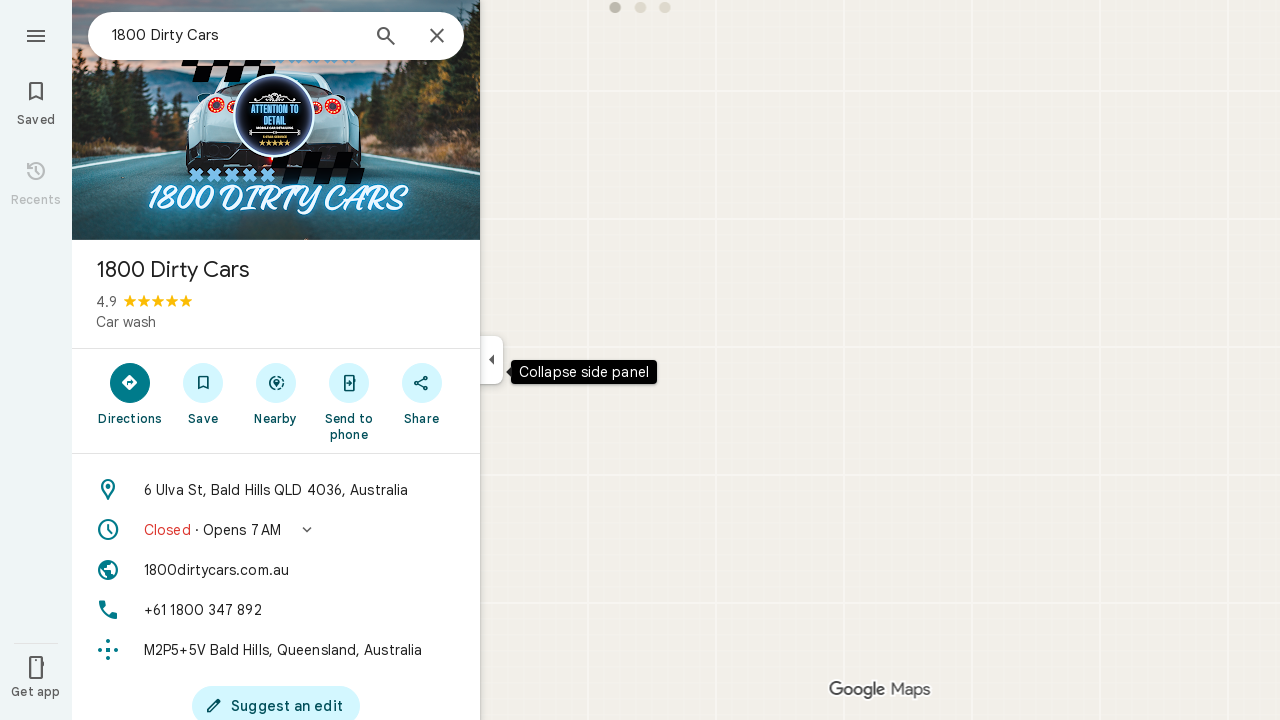

--- FILE ---
content_type: text/html; charset=UTF-8
request_url: https://www.google.com/maps/place//data=!4m3!3m2!1s0x6b12a7c52f92f981:0x6b7a4e9df6039747!12e1?source=g.page.m.kd._&laa=lu-desktop-review-solicitation
body_size: 54420
content:
<!DOCTYPE html><html itemscope="" itemtype="http://schema.org/Place" lang="en"> <head>  <link href="/maps/preview/place?authuser=0&amp;hl=en&amp;gl=us&amp;q=&amp;pb=%211m15%211s0x6b12a7c52f92f981%3A0x6b7a4e9df6039747%212s%213m12%211m3%211d6226024.053043053%212d-82.66950505%213d40.3633958%212m3%211f0.0%212f0.0%213f0.0%213m2%211i1024%212i768%214f13.1%2112m4%212m3%211i360%212i120%214i8%2113m57%212m2%211i203%212i100%213m2%212i4%215b1%216m6%211m2%211i86%212i86%211m2%211i408%212i240%217m33%211m3%211e1%212b0%213e3%211m3%211e2%212b1%213e2%211m3%211e2%212b0%213e3%211m3%211e8%212b0%213e3%211m3%211e10%212b0%213e3%211m3%211e10%212b1%213e2%211m3%211e10%212b0%213e4%211m3%211e9%212b1%213e2%212b1%219b0%2115m8%211m7%211m2%211m1%211e2%212m2%211i195%212i195%213i20%2114m3%211sHql7aaC1H6CrqtsPkt7wEQ%217e81%2115i10112%2115m108%211m29%2113m9%212b1%213b1%214b1%216i1%218b1%219b1%2114b1%2120b1%2125b1%2118m18%213b1%214b1%215b1%216b1%2113b1%2114b1%2117b1%2121b1%2122b1%2127m1%211b0%2128b0%2130b1%2132b1%2133m1%211b1%2134b1%2136e2%2110m1%218e3%2111m1%213e1%2114m1%213b0%2117b1%2120m2%211e3%211e6%2124b1%2125b1%2126b1%2127b1%2129b1%2130m1%212b1%2136b1%2137b1%2139m3%212m2%212i1%213i1%2143b1%2152b1%2154m1%211b1%2155b1%2156m1%211b1%2161m2%211m1%211e1%2165m5%213m4%211m3%211m2%211i224%212i298%2172m22%211m8%212b1%215b1%217b1%2112m4%211b1%212b1%214m1%211e1%214b1%218m10%211m6%214m1%211e1%214m1%211e3%214m1%211e4%213sother_user_google_review_posts__and__hotel_and_vr_partner_review_posts%216m1%211e1%219b1%2189b1%2198m3%211b1%212b1%213b1%21103b1%21113b1%21114m3%211b1%212m1%211b1%21117b1%21122m1%211b1%21126b1%21127b1%2121m0%2122m1%211e81%2130m8%213b1%216m2%211b1%212b1%217m2%211e3%212b1%219b1%2134m5%217b1%2110b1%2114b1%2115m1%211b0%2137i764" as="fetch" crossorigin="" rel="preload">   <link href="https://fonts.gstatic.com/" crossorigin="" rel="preconnect"> <link href="https://maps.gstatic.com/" crossorigin="" rel="preconnect"> <link href="https://www.gstatic.com/" crossorigin="" rel="preconnect"> <link href="https://fonts.gstatic.com/" rel="dns-prefetch"> <link href="https://maps.gstatic.com/" rel="dns-prefetch"> <link href="https://www.gstatic.com/" rel="dns-prefetch">   <link href="/maps/_/js/k=maps.m.en.mHwEYSisk_Q.2021.O/m=sc2,per,mo,lp,ep,ti,stx,ds,dwi,enr,pwd,dw,ppl,log,std,b/am=yAEAkBAAAQ/rt=j/d=1/rs=ACT90oHmYlUVOF2CSfkENz0eOsRvAcUQfA?wli=m.HpQtqQFqqaA.loadSv.O%3A%3Bm.gtAW5VtFBUY.mapcore.O%3A%3B&amp;cb=M" as="script" rel="preload" type="application/javascript" nonce="sO61uSqGC_aqrkYASng8ug">  <link href="/maps/preview/opensearch.xml?hl=en" title="Google Maps" rel="search" type="application/opensearchdescription+xml"> <title>  Google Maps  </title> <meta content=" Find local businesses, view maps and get driving directions in Google Maps. " name="Description">  <meta content="Google Maps" itemprop="name"> <meta content="Google Maps" property="og:title">  <meta content="https://maps.google.com/maps/api/staticmap?center=40.3633958%2C-82.66950505&amp;zoom=6&amp;size=900x900&amp;language=en&amp;sensor=false&amp;client=google-maps-frontend&amp;signature=HhVd-IKyo9XcapI3HtOELQGJqT0" itemprop="image"> <meta content="https://maps.google.com/maps/api/staticmap?center=40.3633958%2C-82.66950505&amp;zoom=6&amp;size=900x900&amp;language=en&amp;sensor=false&amp;client=google-maps-frontend&amp;signature=HhVd-IKyo9XcapI3HtOELQGJqT0" property="og:image"> <meta content="900" property="og:image:width"> <meta content="900" property="og:image:height">  <meta content="Find local businesses, view maps and get driving directions in Google Maps." itemprop="description"> <meta content="Find local businesses, view maps and get driving directions in Google Maps." property="og:description">  <meta content="Google Maps" property="og:site_name"> <meta content="summary" name="twitter:card">  <meta content="[base64]" http-equiv="origin-trial"> <meta content="initial-scale=1.0, maximum-scale=1.0, minimum-scale=1.0, user-scalable=no" name="viewport"> <meta content="notranslate" name="google"> <meta content="origin" name="referrer"> <meta content="ByHT0GXztW_RcGxS0o86DBf1WtNu02FfqlcT8njnSqU" name="google-site-verification"> <meta content="Diln__r3p9-tt39P2Cl2Amvx6oFB4PATnxuFBaw6ej8" name="google-site-verification"> <meta content="Q3PYRz1EUxp_7LF_eIg9Yh1cJa8_y9gnPgGfk4fDPes" name="google-site-verification">  <script nonce="sO61uSqGC_aqrkYASng8ug">(function(){var kEI='Hql7aaC1H6CrqtsPkt7wEQ';window.APP_OPTIONS=[null,"20260126.0",null,["/search?tbm\u003dmap\u0026authuser\u003d0\u0026hl\u003den\u0026gl\u003dus","/s?tbm\u003dmap\u0026gs_ri\u003dmaps\u0026suggest\u003dp\u0026authuser\u003d0\u0026hl\u003den\u0026gl\u003dus","/maps/preview/directions?authuser\u003d0\u0026hl\u003den\u0026gl\u003dus",null,null,"/maps/rpc/vp?authuser\u003d0\u0026hl\u003den\u0026gl\u003dus",[["/maps/vt"],764,["/maps/vt/stream"],null,0,null,1007,"/maps/vt",null,null,"[base64]/[base64]/iMwiCNmT+CwIvfT4LAi0lvksCPek+iwoBigJKAwoD/LOnbUMBBgDMAIaCBICZW4aAnVzIAEyPggMEAIwADgB4AEGgAIBuAIBwAIByAIB2AIB6AIBkAMByAMB4AMB8AMG8AMJ8AMM8AMP+AMI+AML+AMO+AMVIgQGCQwPMICjBTiIDkoIbG9yZS1yZWNiggEIHhJpEi0IAhIJbG9yZS1wMTNuGL+EPYrVl6YJChCl/rcWEIOZ+iyKx9bQCwCSl/[base64]/[base64]/[base64]///////////wESDQgEEP7//////////wE4zsVTONHFUziyrFQ4ut2oAjiVurYWOOmSuyI46pK7IjjskrsiOL/ExiI4v4jMIjjZk/gsOL30+Cw4tJb5LA\u003d\u003d",null,["/maps/vt/proto"],"CoI/[base64]/ExiL9ne8E2ZP4LL30+CzAhN8iu6HvBLSW+SyDmfosv4jMIuAB/[base64]/xMYi/[base64]/xMYi/Z3vBNmT+Cy99PgswITfIruh7wS0lvksg5n6LL+IzCLgAfwFgAIBIhcAAQIDBAUGBwgJCgsMDQ4PEBESExQVFjCAmp4BOICjBUoEYmlrZWL7AQgIEssBEg8IAhIHdHJhbnNpdBi/hD0aJhICZW4aAnVzKNEIYhkIRBIVCgNzZXQSDlRyYW5zaXRGb2N1c2VkIAEyLwgMEAIwADgBQAKIAQHgAQaAAgG4AgHIAgHYAgHoAgGQAwHgAwGaBAQIARAByAUBugFVzsVT0cVTut2oAu6f7wSyrFS+8qoCpf63FpW6thbpkrsi6pK7IuySuyK0p+8E96T6LL/ExiL9ne8E2ZP4LL30+CzAhN8iu6HvBLSW+SyDmfosv4jMIuAB/[base64]/ExiL9ne8E2ZP4LL30+CzAhN8iu6HvBLSW+SyDmfosv4jMIuAB/[base64]/xMYi/Z3vBNmT+Cy99PgswITfIruh7wS0lvksg5n6LL+IzCLgAfwFgAIBGAEiCA8QERITFBUWMICangE4gKMFSg5pbmRvb3JfZGVmYXVsdGKJAggKEtoBEhgIAhi/[base64]/ExiL9ne8E2ZP4LL30+CzAhN8iu6HvBLSW+SyDmfosv4jMIuAB/AWAAgEiFwABAgMEBQYHCAkKCwwNDg8QERITFBUWMICangE4gKMFSgZteW1hcHNi/[base64]/xMYi/Z3vBNmT+Cy99PgswITfIruh7wS0lvksg5n6LL+IzCLgAfwFgAIBGAEiFgABAgMEBQYHCAkKCwwNDg8QERITFBUwgJqeATj///////////8BSglzYXRlbGxpdGVirgIIEBL1ARILCAUSB3NoYWRpbmcSDAgGEghjb250b3VycxIJCAASAW0Yv4Q9GisSAmVuGgJ1cyjRCGICCENiAgg/YgIIA2ISCEQSDgoDc2V0EgdUZXJyYWluIAAqCQgALQAAgD8wATIvCAwQAjAAOAFAAogBAeABBoACAbgCAcgCAdgCAegCAZADAeADAZoEBAgBEAHIBQGSAQIIAboBVc7FU9HFU7rdqALun+8EsqxUvvKqAqX+txaVurYW6ZK7IuqSuyLskrsitKfvBPek+iy/xMYi/Z3vBNmT+Cy99PgswITfIruh7wS0lvksg5n6LL+IzCLgAfwFgAIBGAEiFwABAgMEBQYHCAkKCwwNDg8QERITFBUWMICangE4////////////[base64]/vBLKsVL7yqgKl/rcWlbq2FumSuyLqkrsi7JK7IrSn7wT3pPosv8TGIv2d7wTZk/gsvfT4LMCE3yK7oe8EtJb5LIOZ+iy/[base64]/xMYi/[base64]/vBLKsVL7yqgKl/rcWlbq2FumSuyLqkrsi7JK7IrSn7wT3pPosv8TGIv2d7wTZk/gsvfT4LMCE3yK7oe8EtJb5LIOZ+iy/iMwi4AH8BYACASIXAAECAwQFBgcICQoLDA0ODxAREhMUFRYw////////////ATj///////////8BSgNzdnZixgIIHRKqAhJrCAISCGxvcmUtcmVjGL+EPfKh6sQJSwjOxVMI0cVTCLKsVAi63agCCJW6thYI6ZK7IgjqkrsiCOySuyIIv8TGIgi/iMwiCNmT+CwIvfT4LAi0lvksCPek+iwoBigJKAwoD/LOnbUMBBgDMAIaCxICZW4aAnVzKNEIIAEyTQgMEAIwADgBQAKIAQHgAQaAAgG4AgHAAgHIAgHYAgHoAgGQAwHIAwHgAwHwAwbwAwnwAwzwAw/4Awj4Awv4Aw74AxWaBAQIARAByAUBugFVzsVT0cVTut2oAu6f7wSyrFS+8qoCpf63FpW6thbpkrsi6pK7IuySuyK0p+8E96T6LL/ExiL9ne8E2ZP4LL30+CzAhN8iu6HvBLSW+SyDmfosv4jMIuAB/AWAAgEiBAYJDA8wgKMFOIgOSghsb3JlLXJlY2L0AQgeEtoBEi0IAhIJbG9yZS1wMTNuGL+EPYrVl6YJChCl/rcWEIOZ+iyKx9bQCwCSl/TWCwAaCxICZW4aAnVzKNEIIAEyOwgMEAIwADgBQAKIAQHgAQaAAgG4AgHAAgHIAgHYAgHoAgGQAwHIAwHgAwHwAwr4AxWaBAQIARAByAUBugFVzsVT0cVTut2oAu6f7wSyrFS+8qoCpf63FpW6thbpkrsi6pK7IuySuyK0p+8E96T6LL/ExiL9ne8E2ZP4LL30+CzAhN8iu6HvBLSW+SyDmfosv4jMIuAB/AWAAgEiAQowgKMFONgESglsb3JlLXAxM25itAIIHxL5ARIaCAISEmNhdGVnb3JpY2FsLXNlYXJjaBi/hD0aOxICZW4aAnVzKNEIYhIIRBIOCgNzZXQSB1JvYWRtYXBiAggUYhYIIxISCgltdWx0aXpvb20SBWZhbHNlIAEyNAgMEAIwADgBQAJYAIgBAeABBoACAbgCAcACAcgCAdgCAegCAZADAeADAZoEBAgBEAHIBQGiAQYYATABeAG6AVXOxVPRxVO63agC7p/vBLKsVL7yqgKl/rcWlbq2FumSuyLqkrsi7JK7IrSn7wT3pPosv8TGIv2d7wTZk/gsvfT4LMCE3yK7oe8EtJb5LIOZ+iy/[base64]/vBLKsVL7yqgKl/rcWlbq2FumSuyLqkrsi7JK7IrSn7wT3pPosv8TGIv2d7wTZk/gsvfT4LMCE3yK7oe8EtJb5LIOZ+iy/[base64]/xMYi/[base64]/gDEpoEBAgBEAHIBQG6AVXOxVPRxVO63agC7p/vBLKsVL7yqgKl/rcWlbq2FumSuyLqkrsi7JK7IrSn7wT3pPosv8TGIv2d7wTZk/gsvfT4LMCE3yK7oe8EtJb5LIOZ+iy/[base64]/xMYi/[base64]/vBLKsVL7yqgKl/rcWlbq2FumSuyLqkrsi7JK7IrSn7wT3pPosv8TGIv2d7wTZk/gsvfT4LMCE3yK7oe8EtJb5LIOZ+iy/[base64]/wAxDwAxP4AwH4AwL4AwT4Awf4Awn4Awv4Awz4Aw34Aw74Aw/4AxD4AxL4AxaaBAQIARAByAUBugFVzsVT0cVTut2oAu6f7wSyrFS+8qoCpf63FpW6thbpkrsi6pK7IuySuyK0p+8E96T6LL/ExiL9ne8E2ZP4LL30+CzAhN8iu6HvBLSW+SyDmfosv4jMIuAB/[base64]/ADBPADBfADBvADB/ADCPgDAfgDAvgDA/gDBPgDBfgDBvgDB/gDCPgDFpoEBAgBEAHIBQG6AVXOxVPRxVO63agC7p/vBLKsVL7yqgKl/rcWlbq2FumSuyLqkrsi7JK7IrSn7wT3pPosv8TGIv2d7wTZk/gsvfT4LMCE3yK7oe8EtJb5LIOZ+iy/[base64]/ExiL9ne8E2ZP4LL30+CzAhN8iu6HvBLSW+SyDmfosv4jMIuAB/[base64]/ExiL9ne8E2ZP4LL30+CzAhN8iu6HvBLSW+SyDmfosv4jMIuAB/[base64]/vBLKsVL7yqgKl/rcWlbq2FumSuyLqkrsi7JK7IrSn7wT3pPosv8TGIv2d7wTZk/gsvfT4LMCE3yK7oe8EtJb5LIOZ+iy/iMwi4AH8BYACASIXAAECAwQFBgcICQoLDA0ODxAREhMUFRYw6AI4rAJKEGNyaXNpc193aWxkZmlyZXNi5gEIKhLHARIXCAISCXBob3RvcGluc/LOnbUMBBgDMAIaCxICZW4aAnVzKNEIIAEyPggMEAIwADgBQAKIAQHgAQaAAgG4AgHIAgHYAgHoAgGQAwHIAwHgAwHwAw3wAxL4AxH4AxaaBAQIARAByAUBugFVzsVT0cVTut2oAu6f7wSyrFS+8qoCpf63FpW6thbpkrsi6pK7IuySuyK0p+8E96T6LL/ExiL9ne8E2ZP4LL30+CzAhN8iu6HvBLSW+SyDmfosv4jMIuAB/[base64]/ExiL9ne8E2ZP4LL30+CzAhN8iu6HvBLSW+SyDmfosv4jMIuAB/[base64]/xMYi/[base64]/vBLKsVL7yqgKl/rcWlbq2FumSuyLqkrsi7JK7IrSn7wT3pPosv8TGIv2d7wTZk/gsvfT4LMCE3yK7oe8EtJb5LIOZ+iy/iMwi4AH8BYACARhkIhcAAQIDBAUGBwgJCgsMDQ4PEBESExQVFjCAmp4BOICjBUoKZGlyZWN0aW9uc2qsAQgBEoYBEg8IABi/hD0iBwoFbmRsY2MaHxICZW4aAnVzKNEIYhIIRBIOCgNzZXQSB1JvYWRtYXAgASoFLQAAgD8yOQgMEAIwADgBQAKIAQHSAQQIASAB4AEGgAIBuAIByAIB2AIB6AIBkAMBsAMB4AMBmgQECAEQAcgFAaIBBhgBMAF4AeAB/AWAAgEYATCAmp4BOICjBUoBbVIRAAECAwQFBgcICQoLDA0ODxAS/ikI/[base64]/dj1iNTAyYmEyMThiYWJiMzYwMTVjZDY0N2FiOTk3MDdmYjpgCi6AfIB4gHSAcIBsgGiAZIBggFyAWIBUgFCATIBIgESAQIA8gDiANIAwgCyAKIAkEgQIABAAEgQIARABEgQIAhACEg0IAxD///////////8BEg0IBBD+//////////8BOM7FUzjRxVM4sqxUOLrdqAI4lbq2FjjpkrsiOOqSuyI47JK7Iji/xMYiOL+IzCI42ZP4LDi99PgsOLSW+Sw\u003d"],["//khms0.google.com/kh/v\u003d1007","//khms1.google.com/kh/v\u003d1007","//khms2.google.com/kh/v\u003d1007","//khms3.google.com/kh/v\u003d1007"],"/maps/preview/log204?authuser\u003d0\u0026hl\u003den\u0026gl\u003dus",null,null,null,null,"//kh.google.com/rt/earth",null,null,null,null,null,"/maps/preview/reveal?authuser\u003d0\u0026hl\u003den\u0026gl\u003dus",null,null,"/maps/rpc/photo/listentityphotos?authuser\u003d0\u0026hl\u003den\u0026gl\u003dus",null,null,null,"/maps/preview/placeupdate?authuser\u003d0\u0026hl\u003den\u0026gl\u003dus",null,"/maps/preview/placeactions/writeaction?authuser\u003d0\u0026hl\u003den\u0026gl\u003dus",null,"/gen_204",null,null,null,null,"/maps/rpc/reportdataproblem?authuser\u003d0\u0026hl\u003den\u0026gl\u003dus",null,"/maps/rpc/userprefswrite?authuser\u003d0\u0026hl\u003den\u0026gl\u003dus","/maps/rpc/userprefsread?authuser\u003d0\u0026hl\u003den\u0026gl\u003dus",null,null,"/maps/preview/pegman?authuser\u003d0\u0026hl\u003den\u0026gl\u003dus","/locationhistory/preview/mas?authuser\u003d0\u0026hl\u003den\u0026gl\u003dus","/maps/photometa/v1?authuser\u003d0\u0026hl\u003den\u0026gl\u003dus","/maps/preview/sendtodevice?authuser\u003d0\u0026hl\u003den\u0026gl\u003dus",null,"//khms.google.com/dm/",["https://lh3.ggpht.com/","https://lh4.ggpht.com/","https://lh5.ggpht.com/","https://lh6.ggpht.com/"],"/maps/photometa/ac/","/maps/photometa/si/v1?authuser\u003d0\u0026hl\u003den\u0026gl\u003dus",null,"/maps/timeline/_rpc/pd?authuser\u003d0\u0026hl\u003den\u0026gl\u003dus","/maps/timeline/_rpc/pc?authuser\u003d0\u0026hl\u003den\u0026gl\u003dus",null,"/maps/timeline/_rpc/phe?authuser\u003d0\u0026hl\u003den\u0026gl\u003dus",null,null,null,null,null,"/maps/photometa/acz/","/maps/rpc/getknowledgeentity?authuser\u003d0\u0026hl\u003den\u0026gl\u003dus","/maps/preview/pi?authuser\u003d0\u0026hl\u003den\u0026gl\u003dus",null,null,null,null,null,null,null,"/maps/preview/passiveassist?authuser\u003d0\u0026hl\u003den\u0026gl\u003dus","/maps/rpc/locationsharing/read?authuser\u003d0\u0026hl\u003den\u0026gl\u003dus",null,null,null,null,"/maps/rpc/areatraffic?authuser\u003d0\u0026hl\u003den\u0026gl\u003dus","/maps/preview/localposts?authuser\u003d0\u0026hl\u003den\u0026gl\u003dus",null,"/maps/preview/lp?authuser\u003d0\u0026hl\u003den\u0026gl\u003dus","/maps/rpc/blockaddomain?authuser\u003d0\u0026hl\u003den\u0026gl\u003dus",null,null,"/maps/rpc/rapfeatures?authuser\u003d0\u0026hl\u003den\u0026gl\u003dus",null,null,"/maps/rpc/merchantstatus?authuser\u003d0\u0026hl\u003den\u0026gl\u003dus",null,"/maps/preview/place?authuser\u003d0\u0026hl\u003den\u0026gl\u003dus","/maps/rpc/transit/lines?authuser\u003d0\u0026hl\u003den\u0026gl\u003dus",null,null,"/maps/timeline/_rpc/sync?authuser\u003d0\u0026hl\u003den\u0026gl\u003dus","https://streetviewpixels-pa.googleapis.com/?cb_client\u003dmaps_sv.tactile",null,"/maps/preview/entitylist/create?authuser\u003d0\u0026hl\u003den\u0026gl\u003dus","/maps/preview/entitylist/createitem?authuser\u003d0\u0026hl\u003den\u0026gl\u003dus","/maps/preview/entitylist/delete?authuser\u003d0\u0026hl\u003den\u0026gl\u003dus","/maps/preview/entitylist/deleteitem?authuser\u003d0\u0026hl\u003den\u0026gl\u003dus","/maps/preview/entitylist/getlist?authuser\u003d0\u0026hl\u003den\u0026gl\u003dus",null,"/maps/preview/entitylist/update?authuser\u003d0\u0026hl\u003den\u0026gl\u003dus","/maps/preview/entitylist/updateitem?authuser\u003d0\u0026hl\u003den\u0026gl\u003dus","/maps/preview/entitylist/updaterole?authuser\u003d0\u0026hl\u003den\u0026gl\u003dus","/maps/rpc/getugcpost?authuser\u003d0\u0026hl\u003den\u0026gl\u003dus","/maps/rpc/listugcposts?authuser\u003d0\u0026hl\u003den\u0026gl\u003dus","/maps/preview/entitylist/updatevisibility?authuser\u003d0\u0026hl\u003den\u0026gl\u003dus",null,"/maps/preview/placepreview?authuser\u003d0\u0026hl\u003den\u0026gl\u003dus",null,"/maps/rpc/getplaceugcpostinfo?authuser\u003d0\u0026hl\u003den\u0026gl\u003dus",null,"/maps/rpc/writemultiplechoiceanswer?authuser\u003d0\u0026hl\u003den\u0026gl\u003dus",null,null,null,"/maps/preview/entitylist/getlistparticipants?authuser\u003d0\u0026hl\u003den\u0026gl\u003dus",null,"/maps/rpc/suggestalongroute?authuser\u003d0\u0026hl\u003den\u0026gl\u003dus","/maps/rpc/batchdeleteanswers?authuser\u003d0\u0026hl\u003den\u0026gl\u003dus","/maps/rpc/deleteugcpost?authuser\u003d0\u0026hl\u003den\u0026gl\u003dus","/maps/rpc/voteugcpost?authuser\u003d0\u0026hl\u003den\u0026gl\u003dus",null,"/maps/rpc/deleteuserfactualedit?authuser\u003d0\u0026hl\u003den\u0026gl\u003dus"],null,null,null,null,["en","us","United States"],null,0,"Hql7aaC1H6CrqtsPkt7wEQ",null,null,null,null,null,null,null,null,null,null,null,[null,"a",null,null,null,null,null,null,null,null,null,null,null,null,null,null,null,[null,null,null,null,null,0,null,null,1,null,null,null,null,null,null,null,null,null,null,1,1],null,null,null,[null,null,null,null,null,2,3,2]],null,[1,2],0,["//www.google.com/intl/en_us/privacy.html","//www.google.com/intl/en_us/help/terms_maps.html",null,null,null,"//support.google.com/maps/?hl\u003den\u0026authuser\u003d0","https://docs.google.com/picker",null,null,null,"https://accounts.google.com/ServiceLogin?hl\u003den",[null,"Learn more",null,"0ahUKEwigvLfKsrGSAxWglWoFHRIvPAIQ8FkIAigA",null,"newmaps_mylocation"],"https://business.google.com/create?service\u003dplus\u0026hl\u003den\u0026authuser\u003d0",null,"//www.google.com/settings/accounthistory/location?hl\u003den\u0026authuser\u003d0","/maps/timeline?hl\u003den\u0026authuser\u003d0",null,"https://support.google.com/websearch/answer/6276008","https://business.google.com?skipLandingPage\u003d1\u0026hl\u003den\u0026authuser\u003d0",null,[null,null,null,"https://business.google.com/mm/create?hl\u003den\u0026authuser\u003d0"],null,[null,null,null,"https://arvr.google.com/streaming/liteview?streaming_session_address\u003d78c11b69-98fe-41ed-b729-b88f8cff0efc.streamplease.net\u0026streaming_session_key\u003dAIzaSyAcA8JZffmDLbLYu6h52OJgICZcCMYr_bI"]],null,null,null,null,null,null,null,null,[null,null,null,null,null,null,81],[[null,null,null,null,[["crisis_overlay"],["lore-rec"]]]],0,null,null,null,[10210186,10210192,10211331,10211515,10211716,10212079,10212244,10212251,10212352,10212382,10212431,10212452,10212474,10212508,10212552,10212573,10212580,10212603,10212692,10212694,10212710,1368782,1368785,4861626,10211310,1381938,4897086,47054629,47029525,72272233,72272234,72272236,10212276,94278263,72458815,10211069,94243289,94255677,72860224,94260020,94276739,72549439],21600,null,null,null,1,null,null,0,null,null,null,[[[1,0,3],[2,1,2],[2,0,3],[8,0,3],[10,0,3],[10,1,2],[10,0,4],[9,1,2]],1],null,null,null,1,null,[1368782,1368785,4861626,10211310,1381938,4897086,47054629,47029525,72272233,72272234,72272236,10212276,94278263,72458815,10211069,94243289,94255677,72860224,10211515,94260020,94276739,72549439],null,null,null,null,null,null,1,null,[null,1,1,1,null,1,null,[1,null,1,1,1,1,1],1,null,null,1,null,1,null,null,null,null,null,1,null,null,1,null,1,1,null,null,null,null,1],null,null,null,"",null,null,null,1,["",0],[null,[["/maps/_/js/","m","maps.m.en.mHwEYSisk_Q.2021.O","ACT90oFmhItfFreF-dHAH1vhwWPOR7MeCw","yAEAkBAAAQ","m.HpQtqQFqqaA.loadSv.O:;m.gtAW5VtFBUY.mapcore.O:;","maps.m.2_Ndy0cQ3qQ.L.W.O","/maps/_/js/k\u003dmaps.m.en.mHwEYSisk_Q.2021.O/ck\u003dmaps.m.2_Ndy0cQ3qQ.L.W.O/m\u003d%s/am\u003dyAEAkBAAAQ/rt\u003dj/d\u003d1/rs\u003dACT90oFmhItfFreF-dHAH1vhwWPOR7MeCw?cb\u003dM"],["/maps/_/js/","w","maps.w.en.C_8yWIqnFLo.2021.O","ACT90oFFKbbYSaNJ_S1ANvN4xkAJKNIxOg","AAAC","w.OpDjRAyyp_8.createLabeler.O:;w.HpQtqQFqqaA.loadSv.O:;w.gtAW5VtFBUY.mapcore.O:;","maps.w.znqpkeZOnzI.L.W.O","/maps/_/js/k\u003dmaps.w.en.C_8yWIqnFLo.2021.O/ck\u003dmaps.w.znqpkeZOnzI.L.W.O/m\u003d%s/am\u003dAAAC/rt\u003dj/d\u003d1/rs\u003dACT90oFFKbbYSaNJ_S1ANvN4xkAJKNIxOg?cb\u003dM"]]],null,0,null,null,"CAE\u003d",null,[[2,[900,"15 min"]],[2,[1800,"30 min"]],[0,[900,"15 min"]],[0,[1800,"30 min"]],[0,[3600,"1 hr"]],[0,[7200,"2 hr"]],[0,[10800,"3 hr"]],[0,[14400,"4 hr"]],[0,[21600,"6 hr"]]],null,null,0,null,[null,null,null,"/maps/_/js/k\u003dmaps.w.en.C_8yWIqnFLo.2021.O/m\u003dwtd,b/am\u003dAAAC/rt\u003dj/d\u003d1/rs\u003dACT90oFiAJyXnVP5hQipCN-lpV4YJgfSZA?wli\u003dw.OpDjRAyyp_8.createLabeler.O%3A%3Bw.HpQtqQFqqaA.loadSv.O%3A%3Bw.gtAW5VtFBUY.mapcore.O%3A%3B\u0026cb\u003dM"],1,null,0,1,[[0,60,[3700321,3700949,3701071,3701384,102772546,116221152,116249043]],[[null,null,null,null,null,";this.gbar_\u003d{CONFIG:[[[0,\"www.gstatic.com\",\"og.qtm.en_US.e1hN8CyfrII.2019.O\",\"com\",\"en\",\"113\",0,[4,2,\"\",\"\",\"\",\"861441859\",\"0\"],null,\"Hql7aZf8IL2rqtsP6YqHwAw\",null,0,\"og.qtm.xaa9DoYHOfE.L.W.O\",\"AA2YrTvUgT7D2Eck4YR6Wo4e3fVTjNN82w\",\"AA2YrTuU828GVrKPauzuvxVHkdTZvT50Zw\",\"\",2,1,200,\"USA\",null,null,\"1\",\"113\",1,null,null,79508299,null,0,0],null,[1,0.1000000014901161,2,1],null,[0,0,0,null,\"\",\"\",\"\",\"\",0,0,null,\"\"],[0,0,\"\",1,0,0,0,0,0,0,null,0,0,null,0,0,null,null,0,0,0,\"\",\"\",\"\",\"\",\"\",\"\",null,0,0,0,0,0,null,null,null,\"rgba(32,33,36,1)\",\"rgba(255,255,255,1)\",0,0,1,null,null,null,0],null,null,[\"1\",\"gci_91f30755d6a6b787dcc2a4062e6e9824.js\",\"googleapis.client:gapi.iframes\",\"\",\"en\"],null,null,null,null,[\"m;/_/scs/abc-static/_/js/k\u003dgapi.gapi.en.AKdz2vhcyW0.O/d\u003d1/rs\u003dAHpOoo_GPfyZPmTuYcbMXzJr0yr8Akk4Tw/m\u003d__features__\",\"https://apis.google.com\",\"\",\"\",\"\",\"\",null,1,\"es_plusone_gc_20260107.0_p0\",\"en\",null,0],[0.009999999776482582,\"com\",\"113\",[null,\"\",\"0\",null,1,5184000,null,null,\"\",null,null,null,null,null,0,null,0,null,1,0,0,0,null,null,0,0,null,0,0,0,0,0],null,null,null,0],[1,null,null,40400,113,\"USA\",\"en\",\"861441859.0\",8,null,0,0,null,null,null,null,\"3700949,3701071,3701384,102772546,116221149,116221152,116249040,116249043\",null,null,null,\"Hql7aZf8IL2rqtsP6YqHwAw\",0,0,0,null,2,5,\"rw\",59,0,0,null,null,1,79508299,0,0],[[null,null,null,\"https://www.gstatic.com/og/_/js/k\u003dog.qtm.en_US.e1hN8CyfrII.2019.O/rt\u003dj/m\u003dqabr,q_dnp,qcwid,qapid,qads,q_dg/exm\u003dqaaw,qadd,qaid,qein,qhaw,qhba,qhbr,qhch,qhga,qhid,qhin/d\u003d1/ed\u003d1/rs\u003dAA2YrTvUgT7D2Eck4YR6Wo4e3fVTjNN82w\"],[null,null,null,\"https://www.gstatic.com/og/_/ss/k\u003dog.qtm.xaa9DoYHOfE.L.W.O/m\u003dqcwid,d_b_gm3,d_wi_gm3,d_lo_gm3/excm\u003dqaaw,qadd,qaid,qein,qhaw,qhba,qhbr,qhch,qhga,qhid,qhin/d\u003d1/ed\u003d1/ct\u003dzgms/rs\u003dAA2YrTuU828GVrKPauzuvxVHkdTZvT50Zw\"]],null,null,null,[[[null,null,[null,null,null,\"https://ogs.google.com/widget/app/so?eom\u003d1\\u0026awwd\u003d1\\u0026scv\u003d1\\u0026dpi\u003d79508299\"],0,470,370,57,4,1,0,0,63,64,8000,\"https://www.google.com/intl/en/about/products?tab\u003dlh\",67,1,69,null,1,70,\"Can't seem to load the app launcher right now. Try again or go to the %1$sGoogle Products%2$s page.\",3,0,0,74,0,null,null,null,null,null,null,null,\"/widget/app/so\",null,null,null,null,null,null,null,0,null,null,null,null,null,null,null,null,null,null,1,null,144,null,null,3,0,0,0,0,\"(opens a new tab)\",null,1],[null,null,[null,null,null,\"https://ogs.google.com/widget/callout?eom\u003d1\\u0026dc\u003d1\"],null,280,420,70,25,0,null,0,null,null,8000,null,71,4,null,null,null,null,null,null,null,null,76,null,null,null,107,108,109,\"\",null,null,null,null,null,null,null,null,null,null,null,null,null,null,null,null,null,null,null,null,1]],null,null,\"1\",\"113\",1,0,null,\"en\",0,null,0,0,0,[null,\"\",null,null,null,0,null,0,0,\"\",\"\",\"\",\"https://ogads-pa.clients6.google.com\",0,0,0,\"\",\"\",0,0,null,86400,null,0,null,null,0,null,0,0,\"8559284470\",3,0,1,0],0,null,null,null,0,0,\"\",0]]],};this.gbar_\u003dthis.gbar_||{};(function(_){var window\u003dthis;\ntry{\n_._F_toggles_initialize\u003dfunction(a){(typeof globalThis!\u003d\u003d\"undefined\"?globalThis:typeof self!\u003d\u003d\"undefined\"?self:this)._F_toggles_gbar_\u003da||[]};(0,_._F_toggles_initialize)([]);\n/*\n\n Copyright The Closure Library Authors.\n SPDX-License-Identifier: Apache-2.0\n*/\nvar ja,pa,qa,ua,wa,xa,Fa,Ga,Za,bb,db,ib,eb,kb,qb,Db,Eb,Fb,Gb;_.aa\u003dfunction(a,b){if(Error.captureStackTrace)Error.captureStackTrace(this,_.aa);else{const c\u003dError().stack;c\u0026\u0026(this.stack\u003dc)}a\u0026\u0026(this.message\u003dString(a));b!\u003d\u003dvoid 0\u0026\u0026(this.cause\u003db)};_.ba\u003dfunction(a){a.Bk\u003d!0;return a};_.ia\u003dfunction(a){var b\u003da;if(da(b)){if(!/^\\s*(?:-?[1-9]\\d*|0)?\\s*$/.test(b))throw Error(String(b));}else if(ea(b)\u0026\u0026!Number.isSafeInteger(b))throw Error(String(b));return fa?BigInt(a):a\u003dha(a)?a?\"1\":\"0\":da(a)?a.trim()||\"0\":String(a)};\nja\u003dfunction(a,b){if(a.length\u003eb.length)return!1;if(a.length\u003cb.length||a\u003d\u003d\u003db)return!0;for(let c\u003d0;c\u003ca.length;c++){const d\u003da[c],e\u003db[c];if(d\u003ee)return!1;if(d\u003ce)return!0}};_.ka\u003dfunction(a){_.t.setTimeout(()\u003d\u003e{throw a;},0)};_.ma\u003dfunction(){return _.la().toLowerCase().indexOf(\"webkit\")!\u003d-1};_.la\u003dfunction(){var a\u003d_.t.navigator;return a\u0026\u0026(a\u003da.userAgent)?a:\"\"};pa\u003dfunction(a){if(!na||!oa)return!1;for(let b\u003d0;b\u003coa.brands.length;b++){const {brand:c}\u003doa.brands[b];if(c\u0026\u0026c.indexOf(a)!\u003d-1)return!0}return!1};\n_.u\u003dfunction(a){return _.la().indexOf(a)!\u003d-1};qa\u003dfunction(){return na?!!oa\u0026\u0026oa.brands.length\u003e0:!1};_.ra\u003dfunction(){return qa()?!1:_.u(\"Opera\")};_.sa\u003dfunction(){return qa()?!1:_.u(\"Trident\")||_.u(\"MSIE\")};_.ta\u003dfunction(){return _.u(\"Firefox\")||_.u(\"FxiOS\")};_.va\u003dfunction(){return _.u(\"Safari\")\u0026\u0026!(ua()||(qa()?0:_.u(\"Coast\"))||_.ra()||(qa()?0:_.u(\"Edge\"))||(qa()?pa(\"Microsoft Edge\"):_.u(\"Edg/\"))||(qa()?pa(\"Opera\"):_.u(\"OPR\"))||_.ta()||_.u(\"Silk\")||_.u(\"Android\"))};\nua\u003dfunction(){return qa()?pa(\"Chromium\"):(_.u(\"Chrome\")||_.u(\"CriOS\"))\u0026\u0026!(qa()?0:_.u(\"Edge\"))||_.u(\"Silk\")};wa\u003dfunction(){return na?!!oa\u0026\u0026!!oa.platform:!1};xa\u003dfunction(){return _.u(\"iPhone\")\u0026\u0026!_.u(\"iPod\")\u0026\u0026!_.u(\"iPad\")};_.ya\u003dfunction(){return xa()||_.u(\"iPad\")||_.u(\"iPod\")};_.za\u003dfunction(){return wa()?oa.platform\u003d\u003d\u003d\"macOS\":_.u(\"Macintosh\")};_.Ba\u003dfunction(a,b){return _.Aa(a,b)\u003e\u003d0};_.Ca\u003dfunction(a,b\u003d!1){return b\u0026\u0026Symbol.for\u0026\u0026a?Symbol.for(a):a!\u003dnull?Symbol(a):Symbol()};\n_.Ea\u003dfunction(a,b){return b\u003d\u003d\u003dvoid 0?a.j!\u003d\u003dDa\u0026\u0026!!(2\u0026(a.ha[_.v]|0)):!!(2\u0026b)\u0026\u0026a.j!\u003d\u003dDa};Fa\u003dfunction(a){return a};Ga\u003dfunction(a,b){a.__closure__error__context__984382||(a.__closure__error__context__984382\u003d{});a.__closure__error__context__984382.severity\u003db};_.Ha\u003dfunction(a){a\u003dError(a);Ga(a,\"warning\");return a};_.Ja\u003dfunction(a,b){if(a!\u003dnull){var c;var d\u003d(c\u003dIa)!\u003dnull?c:Ia\u003d{};c\u003dd[a]||0;c\u003e\u003db||(d[a]\u003dc+1,a\u003dError(),Ga(a,\"incident\"),_.ka(a))}};\n_.La\u003dfunction(a){if(typeof a!\u003d\u003d\"boolean\")throw Error(\"k`\"+_.Ka(a)+\"`\"+a);return a};_.Ma\u003dfunction(a){if(a\u003d\u003dnull||typeof a\u003d\u003d\u003d\"boolean\")return a;if(typeof a\u003d\u003d\u003d\"number\")return!!a};_.Oa\u003dfunction(a){if(!(0,_.Na)(a))throw _.Ha(\"enum\");return a|0};_.Pa\u003dfunction(a){if(typeof a!\u003d\u003d\"number\")throw _.Ha(\"int32\");if(!(0,_.Na)(a))throw _.Ha(\"int32\");return a|0};_.Qa\u003dfunction(a){if(a!\u003dnull\u0026\u0026typeof a!\u003d\u003d\"string\")throw Error();return a};_.Ra\u003dfunction(a){return a\u003d\u003dnull||typeof a\u003d\u003d\u003d\"string\"?a:void 0};\n_.Ua\u003dfunction(a,b,c){if(a!\u003dnull\u0026\u0026a[_.Sa]\u003d\u003d\u003d_.Ta)return a;if(Array.isArray(a)){var d\u003da[_.v]|0;c\u003dd|c\u002632|c\u00262;c!\u003d\u003dd\u0026\u0026(a[_.v]\u003dc);return new b(a)}};_.Xa\u003dfunction(a){const b\u003d_.Va(_.Wa);return b?a[b]:void 0};Za\u003dfunction(a,b){b\u003c100||_.Ja(Ya,1)};\nbb\u003dfunction(a,b,c,d){const e\u003dd!\u003d\u003dvoid 0;d\u003d!!d;var f\u003d_.Va(_.Wa),g;!e\u0026\u0026f\u0026\u0026(g\u003da[f])\u0026\u0026g.Ad(Za);f\u003d[];var h\u003da.length;let k;g\u003d4294967295;let l\u003d!1;const m\u003d!!(b\u002664),p\u003dm?b\u0026128?0:-1:void 0;if(!(b\u00261||(k\u003dh\u0026\u0026a[h-1],k!\u003dnull\u0026\u0026typeof k\u003d\u003d\u003d\"object\"\u0026\u0026k.constructor\u003d\u003d\u003dObject?(h--,g\u003dh):k\u003dvoid 0,!m||b\u0026128||e))){l\u003d!0;var r;g\u003d((r\u003d$a)!\u003dnull?r:Fa)(g-p,p,a,k,void 0)+p}b\u003dvoid 0;for(r\u003d0;r\u003ch;r++){let w\u003da[r];if(w!\u003dnull\u0026\u0026(w\u003dc(w,d))!\u003dnull)if(m\u0026\u0026r\u003e\u003dg){const E\u003dr-p;var q\u003dvoid 0;((q\u003db)!\u003dnull?q:b\u003d{})[E]\u003dw}else f[r]\u003dw}if(k)for(let w in k){q\u003d\nk[w];if(q\u003d\u003dnull||(q\u003dc(q,d))\u003d\u003dnull)continue;h\u003d+w;let E;if(m\u0026\u0026!Number.isNaN(h)\u0026\u0026(E\u003dh+p)\u003cg)f[E]\u003dq;else{let O;((O\u003db)!\u003dnull?O:b\u003d{})[w]\u003dq}}b\u0026\u0026(l?f.push(b):f[g]\u003db);e\u0026\u0026_.Va(_.Wa)\u0026\u0026(a\u003d_.Xa(a))\u0026\u0026\"function\"\u003d\u003dtypeof _.ab\u0026\u0026a instanceof _.ab\u0026\u0026(f[_.Wa]\u003da.i());return f};\ndb\u003dfunction(a){switch(typeof a){case \"number\":return Number.isFinite(a)?a:\"\"+a;case \"bigint\":return(0,_.cb)(a)?Number(a):\"\"+a;case \"boolean\":return a?1:0;case \"object\":if(Array.isArray(a)){const b\u003da[_.v]|0;return a.length\u003d\u003d\u003d0\u0026\u0026b\u00261?void 0:bb(a,b,db)}if(a!\u003dnull\u0026\u0026a[_.Sa]\u003d\u003d\u003d_.Ta)return eb(a);if(\"function\"\u003d\u003dtypeof _.fb\u0026\u0026a instanceof _.fb)return a.j();return}return a};ib\u003dfunction(a,b){if(b){$a\u003db\u003d\u003dnull||b\u003d\u003d\u003dFa||b[gb]!\u003d\u003dhb?Fa:b;try{return eb(a)}finally{$a\u003dvoid 0}}return eb(a)};\neb\u003dfunction(a){a\u003da.ha;return bb(a,a[_.v]|0,db)};\n_.lb\u003dfunction(a,b,c,d\u003d0){if(a\u003d\u003dnull){var e\u003d32;c?(a\u003d[c],e|\u003d128):a\u003d[];b\u0026\u0026(e\u003de\u0026-16760833|(b\u00261023)\u003c\u003c14)}else{if(!Array.isArray(a))throw Error(\"l\");e\u003da[_.v]|0;if(jb\u0026\u00261\u0026e)throw Error(\"m\");2048\u0026e\u0026\u0026!(2\u0026e)\u0026\u0026kb();if(e\u0026256)throw Error(\"n\");if(e\u002664)return(e|d)!\u003d\u003de\u0026\u0026(a[_.v]\u003de|d),a;if(c\u0026\u0026(e|\u003d128,c!\u003d\u003da[0]))throw Error(\"o\");a:{c\u003da;e|\u003d64;var f\u003dc.length;if(f){var g\u003df-1;const k\u003dc[g];if(k!\u003dnull\u0026\u0026typeof k\u003d\u003d\u003d\"object\"\u0026\u0026k.constructor\u003d\u003d\u003dObject){b\u003de\u0026128?0:-1;g-\u003db;if(g\u003e\u003d1024)throw Error(\"q\");for(var h in k)if(f\u003d+h,f\u003cg)c[f+\nb]\u003dk[h],delete k[h];else break;e\u003de\u0026-16760833|(g\u00261023)\u003c\u003c14;break a}}if(b){h\u003dMath.max(b,f-(e\u0026128?0:-1));if(h\u003e1024)throw Error(\"r\");e\u003de\u0026-16760833|(h\u00261023)\u003c\u003c14}}}a[_.v]\u003de|64|d;return a};kb\u003dfunction(){if(jb)throw Error(\"p\");_.Ja(mb,5)};\nqb\u003dfunction(a,b){if(typeof a!\u003d\u003d\"object\")return a;if(Array.isArray(a)){var c\u003da[_.v]|0;a.length\u003d\u003d\u003d0\u0026\u0026c\u00261?a\u003dvoid 0:c\u00262||(!b||4096\u0026c||16\u0026c?a\u003d_.nb(a,c,!1,b\u0026\u0026!(c\u002616)):(a[_.v]|\u003d34,c\u00264\u0026\u0026Object.freeze(a)));return a}if(a!\u003dnull\u0026\u0026a[_.Sa]\u003d\u003d\u003d_.Ta)return b\u003da.ha,c\u003db[_.v]|0,_.Ea(a,c)?a:_.ob(a,b,c)?_.pb(a,b):_.nb(b,c);if(\"function\"\u003d\u003dtypeof _.fb\u0026\u0026a instanceof _.fb)return a};_.pb\u003dfunction(a,b,c){a\u003dnew a.constructor(b);c\u0026\u0026(a.j\u003dDa);a.o\u003dDa;return a};\n_.nb\u003dfunction(a,b,c,d){d!\u003dnull||(d\u003d!!(34\u0026b));a\u003dbb(a,b,qb,d);d\u003d32;c\u0026\u0026(d|\u003d2);b\u003db\u002616769217|d;a[_.v]\u003db;return a};_.rb\u003dfunction(a){const b\u003da.ha,c\u003db[_.v]|0;return _.Ea(a,c)?_.ob(a,b,c)?_.pb(a,b,!0):new a.constructor(_.nb(b,c,!1)):a};_.sb\u003dfunction(a){if(a.j!\u003d\u003dDa)return!1;var b\u003da.ha;b\u003d_.nb(b,b[_.v]|0);b[_.v]|\u003d2048;a.ha\u003db;a.j\u003dvoid 0;a.o\u003dvoid 0;return!0};_.tb\u003dfunction(a){if(!_.sb(a)\u0026\u0026_.Ea(a,a.ha[_.v]|0))throw Error();};_.vb\u003dfunction(a,b){b\u003d\u003d\u003dvoid 0\u0026\u0026(b\u003da[_.v]|0);b\u002632\u0026\u0026!(b\u00264096)\u0026\u0026(a[_.v]\u003db|4096)};\n_.ob\u003dfunction(a,b,c){return c\u00262?!0:c\u002632\u0026\u0026!(c\u00264096)?(b[_.v]\u003dc|2,a.j\u003dDa,!0):!1};_.wb\u003dfunction(a,b,c,d,e){const f\u003dc+(e?0:-1);var g\u003da.length-1;if(g\u003e\u003d1+(e?0:-1)\u0026\u0026f\u003e\u003dg){const h\u003da[g];if(h!\u003dnull\u0026\u0026typeof h\u003d\u003d\u003d\"object\"\u0026\u0026h.constructor\u003d\u003d\u003dObject)return h[c]\u003dd,b}if(f\u003c\u003dg)return a[f]\u003dd,b;if(d!\u003d\u003dvoid 0){let h;g\u003d((h\u003db)!\u003dnull?h:b\u003da[_.v]|0)\u003e\u003e14\u00261023||536870912;c\u003e\u003dg?d!\u003dnull\u0026\u0026(a[g+(e?0:-1)]\u003d{[c]:d}):a[f]\u003dd}return b};\n_.yb\u003dfunction(a,b,c,d,e){let f\u003d!1;d\u003d_.xb(a,d,e,g\u003d\u003e{const h\u003d_.Ua(g,c,b);f\u003dh!\u003d\u003dg\u0026\u0026h!\u003dnull;return h});if(d!\u003dnull)return f\u0026\u0026!_.Ea(d)\u0026\u0026_.vb(a,b),d};_.zb\u003dfunction(){const a\u003dclass{constructor(){throw Error();}};Object.setPrototypeOf(a,a.prototype);return a};_.Ab\u003dfunction(a,b){return a!\u003dnull?!!a:!!b};_.x\u003dfunction(a,b){b\u003d\u003dvoid 0\u0026\u0026(b\u003d\"\");return a!\u003dnull?a:b};_.Bb\u003dfunction(a,b,c){for(const d in a)b.call(c,a[d],d,a)};_.Cb\u003dfunction(a){for(const b in a)return!1;return!0};Db\u003dObject.defineProperty;\nEb\u003dfunction(a){a\u003d[\"object\"\u003d\u003dtypeof globalThis\u0026\u0026globalThis,a,\"object\"\u003d\u003dtypeof window\u0026\u0026window,\"object\"\u003d\u003dtypeof self\u0026\u0026self,\"object\"\u003d\u003dtypeof global\u0026\u0026global];for(var b\u003d0;b\u003ca.length;++b){var c\u003da[b];if(c\u0026\u0026c.Math\u003d\u003dMath)return c}throw Error(\"a\");};Fb\u003dEb(this);Gb\u003dfunction(a,b){if(b)a:{var c\u003dFb;a\u003da.split(\".\");for(var d\u003d0;d\u003ca.length-1;d++){var e\u003da[d];if(!(e in c))break a;c\u003dc[e]}a\u003da[a.length-1];d\u003dc[a];b\u003db(d);b!\u003dd\u0026\u0026b!\u003dnull\u0026\u0026Db(c,a,{configurable:!0,writable:!0,value:b})}};Gb(\"globalThis\",function(a){return a||Fb});\nGb(\"Symbol.dispose\",function(a){return a?a:Symbol(\"b\")});var Jb,Kb,Nb;_.Hb\u003d_.Hb||{};_.t\u003dthis||self;Jb\u003dfunction(a,b){var c\u003d_.Ib(\"WIZ_global_data.oxN3nb\");a\u003dc\u0026\u0026c[a];return a!\u003dnull?a:b};Kb\u003d_.t._F_toggles_gbar_||[];_.Ib\u003dfunction(a,b){a\u003da.split(\".\");b\u003db||_.t;for(var c\u003d0;c\u003ca.length;c++)if(b\u003db[a[c]],b\u003d\u003dnull)return null;return b};_.Ka\u003dfunction(a){var b\u003dtypeof a;return b!\u003d\"object\"?b:a?Array.isArray(a)?\"array\":b:\"null\"};_.Lb\u003dfunction(a){var b\u003dtypeof a;return b\u003d\u003d\"object\"\u0026\u0026a!\u003dnull||b\u003d\u003d\"function\"};_.Mb\u003d\"closure_uid_\"+(Math.random()*1E9\u003e\u003e\u003e0);\nNb\u003dfunction(a,b,c){return a.call.apply(a.bind,arguments)};_.y\u003dfunction(a,b,c){_.y\u003dNb;return _.y.apply(null,arguments)};_.Ob\u003dfunction(a,b){var c\u003dArray.prototype.slice.call(arguments,1);return function(){var d\u003dc.slice();d.push.apply(d,arguments);return a.apply(this,d)}};_.z\u003dfunction(a,b){a\u003da.split(\".\");for(var c\u003d_.t,d;a.length\u0026\u0026(d\u003da.shift());)a.length||b\u003d\u003d\u003dvoid 0?c[d]\u0026\u0026c[d]!\u003d\u003dObject.prototype[d]?c\u003dc[d]:c\u003dc[d]\u003d{}:c[d]\u003db};_.Va\u003dfunction(a){return a};\n_.A\u003dfunction(a,b){function c(){}c.prototype\u003db.prototype;a.X\u003db.prototype;a.prototype\u003dnew c;a.prototype.constructor\u003da;a.rk\u003dfunction(d,e,f){for(var g\u003dArray(arguments.length-2),h\u003d2;h\u003carguments.length;h++)g[h-2]\u003darguments[h];return b.prototype[e].apply(d,g)}};_.A(_.aa,Error);_.aa.prototype.name\u003d\"CustomError\";var Pb\u003d!!(Kb[0]\u003e\u003e17\u00261),Qb\u003d!!(Kb[0]\u00264096),Rb\u003d!!(Kb[0]\u003e\u003e18\u00261),Sb\u003d!!(Kb[0]\u0026256),Tb\u003d!!(Kb[0]\u002632),Ub\u003d!!(Kb[0]\u00261024);var Vb,na,jb;Vb\u003dJb(1,!0);na\u003dPb?Rb:Jb(610401301,!1);jb\u003dPb?Qb||!Sb:Jb(748402147,!0);_.Wb\u003dPb?Qb||!Tb:Jb(824648567,!0);_.Xb\u003dPb?Qb||!Ub:Jb(824656860,Vb);_.Yb\u003d_.ba(a\u003d\u003ea!\u003d\u003dnull\u0026\u0026a!\u003d\u003dvoid 0);var ea\u003d_.ba(a\u003d\u003etypeof a\u003d\u003d\u003d\"number\"),da\u003d_.ba(a\u003d\u003etypeof a\u003d\u003d\u003d\"string\"),ha\u003d_.ba(a\u003d\u003etypeof a\u003d\u003d\u003d\"boolean\");var fa\u003dtypeof _.t.BigInt\u003d\u003d\u003d\"function\"\u0026\u0026typeof _.t.BigInt(0)\u003d\u003d\u003d\"bigint\";var ac,Zb,bc,$b;_.cb\u003d_.ba(a\u003d\u003efa?a\u003e\u003dZb\u0026\u0026a\u003c\u003d$b:a[0]\u003d\u003d\u003d\"-\"?ja(a,ac):ja(a,bc));ac\u003dNumber.MIN_SAFE_INTEGER.toString();Zb\u003dfa?BigInt(Number.MIN_SAFE_INTEGER):void 0;bc\u003dNumber.MAX_SAFE_INTEGER.toString();$b\u003dfa?BigInt(Number.MAX_SAFE_INTEGER):void 0;_.cc\u003dtypeof TextDecoder!\u003d\u003d\"undefined\";_.dc\u003dtypeof TextEncoder!\u003d\u003d\"undefined\";var oa,ec\u003d_.t.navigator;oa\u003dec?ec.userAgentData||null:null;_.Aa\u003dfunction(a,b){return Array.prototype.indexOf.call(a,b,void 0)};_.fc\u003dfunction(a,b,c){Array.prototype.forEach.call(a,b,c)};_.hc\u003dfunction(a,b){return Array.prototype.some.call(a,b,void 0)};_.ic\u003dfunction(a){_.ic[\" \"](a);return a};_.ic[\" \"]\u003dfunction(){};var vc;_.jc\u003d_.ra();_.kc\u003d_.sa();_.lc\u003d_.u(\"Edge\");_.mc\u003d_.u(\"Gecko\")\u0026\u0026!(_.ma()\u0026\u0026!_.u(\"Edge\"))\u0026\u0026!(_.u(\"Trident\")||_.u(\"MSIE\"))\u0026\u0026!_.u(\"Edge\");_.nc\u003d_.ma()\u0026\u0026!_.u(\"Edge\");_.oc\u003d_.za();_.pc\u003dwa()?oa.platform\u003d\u003d\u003d\"Windows\":_.u(\"Windows\");_.qc\u003dwa()?oa.platform\u003d\u003d\u003d\"Android\":_.u(\"Android\");_.rc\u003dxa();_.sc\u003d_.u(\"iPad\");_.tc\u003d_.u(\"iPod\");_.uc\u003d_.ya();\na:{let a\u003d\"\";const b\u003dfunction(){const c\u003d_.la();if(_.mc)return/rv:([^\\);]+)(\\)|;)/.exec(c);if(_.lc)return/Edge\\/([\\d\\.]+)/.exec(c);if(_.kc)return/\\b(?:MSIE|rv)[: ]([^\\);]+)(\\)|;)/.exec(c);if(_.nc)return/WebKit\\/(\\S+)/.exec(c);if(_.jc)return/(?:Version)[ \\/]?(\\S+)/.exec(c)}();b\u0026\u0026(a\u003db?b[1]:\"\");if(_.kc){var wc;const c\u003d_.t.document;wc\u003dc?c.documentMode:void 0;if(wc!\u003dnull\u0026\u0026wc\u003eparseFloat(a)){vc\u003dString(wc);break a}}vc\u003da}_.xc\u003dvc;_.yc\u003d_.ta();_.zc\u003dxa()||_.u(\"iPod\");_.Ac\u003d_.u(\"iPad\");_.Bc\u003d_.u(\"Android\")\u0026\u0026!(ua()||_.ta()||_.ra()||_.u(\"Silk\"));_.Cc\u003dua();_.Dc\u003d_.va()\u0026\u0026!_.ya();var Ya,mb,gb;_.Wa\u003d_.Ca();_.Ec\u003d_.Ca();Ya\u003d_.Ca();_.Fc\u003d_.Ca();mb\u003d_.Ca();_.Sa\u003d_.Ca(\"m_m\",!0);gb\u003d_.Ca();_.Gc\u003d_.Ca();var Ic;_.v\u003d_.Ca(\"jas\",!0);Ic\u003d[];Ic[_.v]\u003d7;_.Hc\u003dObject.freeze(Ic);var Da;_.Ta\u003d{};Da\u003d{};_.Jc\u003dObject.freeze({});var hb\u003d{};var Ia\u003dvoid 0;_.Kc\u003dtypeof BigInt\u003d\u003d\u003d\"function\"?BigInt.asIntN:void 0;_.Lc\u003dNumber.isSafeInteger;_.Na\u003dNumber.isFinite;_.Mc\u003dMath.trunc;var $a;_.Nc\u003d_.ia(0);_.Oc\u003d{};_.Pc\u003dfunction(a,b,c,d,e){b\u003d_.xb(a.ha,b,c,e);if(b!\u003d\u003dnull||d\u0026\u0026a.o!\u003d\u003dDa)return b};_.xb\u003dfunction(a,b,c,d){if(b\u003d\u003d\u003d-1)return null;const e\u003db+(c?0:-1),f\u003da.length-1;let g,h;if(!(f\u003c1+(c?0:-1))){if(e\u003e\u003df)if(g\u003da[f],g!\u003dnull\u0026\u0026typeof g\u003d\u003d\u003d\"object\"\u0026\u0026g.constructor\u003d\u003d\u003dObject)c\u003dg[b],h\u003d!0;else if(e\u003d\u003d\u003df)c\u003dg;else return;else c\u003da[e];if(d\u0026\u0026c!\u003dnull){d\u003dd(c);if(d\u003d\u003dnull)return d;if(!Object.is(d,c))return h?g[b]\u003dd:a[e]\u003dd,d}return c}};_.Qc\u003dfunction(a,b,c,d){_.tb(a);const e\u003da.ha;_.wb(e,e[_.v]|0,b,c,d);return a};\n_.B\u003dfunction(a,b,c,d){let e\u003da.ha,f\u003de[_.v]|0;b\u003d_.yb(e,f,b,c,d);if(b\u003d\u003dnull)return b;f\u003de[_.v]|0;if(!_.Ea(a,f)){const g\u003d_.rb(b);g!\u003d\u003db\u0026\u0026(_.sb(a)\u0026\u0026(e\u003da.ha,f\u003de[_.v]|0),b\u003dg,f\u003d_.wb(e,f,c,b,d),_.vb(e,f))}return b};_.C\u003dfunction(a,b,c){c\u003d\u003dnull\u0026\u0026(c\u003dvoid 0);_.Qc(a,b,c);c\u0026\u0026!_.Ea(c)\u0026\u0026_.vb(a.ha);return a};_.D\u003dfunction(a,b,c\u003d!1,d){let e;return(e\u003d_.Ma(_.Pc(a,b,d)))!\u003dnull?e:c};_.F\u003dfunction(a,b,c\u003d\"\",d){let e;return(e\u003d_.Ra(_.Pc(a,b,d)))!\u003dnull?e:c};_.G\u003dfunction(a,b,c){return _.Ra(_.Pc(a,b,c,_.Oc))};\n_.H\u003dfunction(a,b,c,d){return _.Qc(a,b,c\u003d\u003dnull?c:_.La(c),d)};_.J\u003dfunction(a,b,c){return _.Qc(a,b,c\u003d\u003dnull?c:_.Pa(c))};_.K\u003dfunction(a,b,c,d){return _.Qc(a,b,_.Qa(c),d)};_.L\u003dfunction(a,b,c,d){return _.Qc(a,b,c\u003d\u003dnull?c:_.Oa(c),d)};_.M\u003dclass{constructor(a,b,c){this.ha\u003d_.lb(a,b,c,2048)}toJSON(){return ib(this)}wa(a){return JSON.stringify(ib(this,a))}};_.M.prototype[_.Sa]\u003d_.Ta;_.M.prototype.toString\u003dfunction(){return this.ha.toString()};_.Sc\u003d_.zb();_.Tc\u003d_.zb();_.Uc\u003d_.zb();_.Vc\u003dSymbol();var Wc\u003dclass extends _.M{constructor(a){super(a)}};_.Xc\u003dclass extends _.M{constructor(a){super(a)}D(a){return _.J(this,3,a)}};_.Yc\u003dclass extends _.M{constructor(a){super(a)}};_.N\u003dfunction(){this.qa\u003dthis.qa;this.Y\u003dthis.Y};_.N.prototype.qa\u003d!1;_.N.prototype.isDisposed\u003dfunction(){return this.qa};_.N.prototype.dispose\u003dfunction(){this.qa||(this.qa\u003d!0,this.R())};_.N.prototype[Symbol.dispose]\u003dfunction(){this.dispose()};_.N.prototype.R\u003dfunction(){if(this.Y)for(;this.Y.length;)this.Y.shift()()};var Zc\u003dclass extends _.N{constructor(){var a\u003dwindow;super();this.o\u003da;this.i\u003d[];this.j\u003d{}}resolve(a){let b\u003dthis.o;a\u003da.split(\".\");const c\u003da.length;for(let d\u003d0;d\u003cc;++d)if(b[a[d]])b\u003db[a[d]];else return null;return b instanceof Function?b:null}yb(){const a\u003dthis.i.length,b\u003dthis.i,c\u003d[];for(let d\u003d0;d\u003ca;++d){const e\u003db[d].i(),f\u003dthis.resolve(e);if(f\u0026\u0026f!\u003dthis.j[e])try{b[d].yb(f)}catch(g){}else c.push(b[d])}this.i\u003dc.concat(b.slice(a))}};var ad\u003dclass extends _.N{constructor(){var a\u003d_.$c;super();this.o\u003da;this.A\u003dthis.i\u003dnull;this.v\u003d0;this.B\u003d{};this.j\u003d!1;a\u003dwindow.navigator.userAgent;a.indexOf(\"MSIE\")\u003e\u003d0\u0026\u0026a.indexOf(\"Trident\")\u003e\u003d0\u0026\u0026(a\u003d/\\b(?:MSIE|rv)[: ]([^\\);]+)(\\)|;)/.exec(a))\u0026\u0026a[1]\u0026\u0026parseFloat(a[1])\u003c9\u0026\u0026(this.j\u003d!0)}C(a,b){this.i\u003db;this.A\u003da;b.preventDefault?b.preventDefault():b.returnValue\u003d!1}};_.bd\u003dclass extends _.M{constructor(a){super(a)}};var cd\u003dclass extends _.M{constructor(a){super(a)}};var fd;_.dd\u003dfunction(a,b,c\u003d98,d\u003dnew _.Xc){if(a.i){const e\u003dnew Wc;_.K(e,1,b.message);_.K(e,2,b.stack);_.J(e,3,b.lineNumber);_.L(e,5,1);_.C(d,40,e);a.i.log(c,d)}};fd\u003dclass{constructor(){var a\u003ded;this.i\u003dnull;_.D(a,4,!0)}log(a,b,c\u003dnew _.Xc){_.dd(this,a,98,c)}};var gd,hd;gd\u003dfunction(a){if(a.o.length\u003e0){var b\u003da.i!\u003d\u003dvoid 0,c\u003da.j!\u003d\u003dvoid 0;if(b||c){b\u003db?a.v:a.A;c\u003da.o;a.o\u003d[];try{_.fc(c,b,a)}catch(d){console.error(d)}}}};_.id\u003dclass{constructor(a){this.i\u003da;this.j\u003dvoid 0;this.o\u003d[]}then(a,b,c){this.o.push(new hd(a,b,c));gd(this)}resolve(a){if(this.i!\u003d\u003dvoid 0||this.j!\u003d\u003dvoid 0)throw Error(\"v\");this.i\u003da;gd(this)}reject(a){if(this.i!\u003d\u003dvoid 0||this.j!\u003d\u003dvoid 0)throw Error(\"v\");this.j\u003da;gd(this)}v(a){a.j\u0026\u0026a.j.call(a.i,this.i)}A(a){a.o\u0026\u0026a.o.call(a.i,this.j)}};\nhd\u003dclass{constructor(a,b,c){this.j\u003da;this.o\u003db;this.i\u003dc}};_.jd\u003da\u003d\u003e{var b\u003d\"uc\";if(a.uc\u0026\u0026a.hasOwnProperty(b))return a.uc;b\u003dnew a;return a.uc\u003db};_.P\u003dclass{constructor(){this.v\u003dnew _.id;this.i\u003dnew _.id;this.D\u003dnew _.id;this.B\u003dnew _.id;this.C\u003dnew _.id;this.A\u003dnew _.id;this.o\u003dnew _.id;this.j\u003dnew _.id;this.F\u003dnew _.id;this.G\u003dnew _.id}K(){return this.v}qa(){return this.i}O(){return this.D}M(){return this.B}P(){return this.C}L(){return this.A}Y(){return this.o}J(){return this.j}N(){return this.F}static i(){return _.jd(_.P)}};var md;_.ld\u003dfunction(){return _.B(_.kd,_.Yc,5)};md\u003dclass extends _.M{constructor(a){super(a)}};var nd;window.gbar_\u0026\u0026window.gbar_.CONFIG?nd\u003dwindow.gbar_.CONFIG[0]||{}:nd\u003d[];_.kd\u003dnew md(nd);var ed;ed\u003d_.B(_.kd,cd,3)||new cd;_.$c\u003dnew fd;_.z(\"gbar_._DumpException\",function(a){_.$c?_.$c.log(a):console.error(a)});_.od\u003dnew ad;var qd;_.rd\u003dfunction(a,b){var c\u003d_.pd.i();if(a in c.i){if(c.i[a]!\u003db)throw new qd;}else{c.i[a]\u003db;const h\u003dc.j[a];if(h)for(let k\u003d0,l\u003dh.length;k\u003cl;k++){b\u003dh[k];var d\u003dc.i;delete b.i[a];if(_.Cb(b.i)){for(var e\u003db.j.length,f\u003dArray(e),g\u003d0;g\u003ce;g++)f[g]\u003dd[b.j[g]];b.o.apply(b.v,f)}}delete c.j[a]}};_.pd\u003dclass{constructor(){this.i\u003d{};this.j\u003d{}}static i(){return _.jd(_.pd)}};_.sd\u003dclass extends _.aa{constructor(){super()}};qd\u003dclass extends _.sd{};_.z(\"gbar.A\",_.id);_.id.prototype.aa\u003d_.id.prototype.then;_.z(\"gbar.B\",_.P);_.P.prototype.ba\u003d_.P.prototype.qa;_.P.prototype.bb\u003d_.P.prototype.O;_.P.prototype.bd\u003d_.P.prototype.P;_.P.prototype.bf\u003d_.P.prototype.K;_.P.prototype.bg\u003d_.P.prototype.M;_.P.prototype.bh\u003d_.P.prototype.L;_.P.prototype.bj\u003d_.P.prototype.Y;_.P.prototype.bk\u003d_.P.prototype.J;_.P.prototype.bl\u003d_.P.prototype.N;_.z(\"gbar.a\",_.P.i());window.gbar\u0026\u0026window.gbar.ap\u0026\u0026window.gbar.ap(window.gbar.a);var td\u003dnew Zc;_.rd(\"api\",td);\nvar ud\u003d_.ld()||new _.Yc,vd\u003dwindow,wd\u003d_.x(_.G(ud,8));vd.__PVT\u003dwd;_.rd(\"eq\",_.od);\n}catch(e){_._DumpException(e)}\ntry{\n_.xd\u003dclass extends _.M{constructor(a){super(a)}};\n}catch(e){_._DumpException(e)}\ntry{\nvar yd\u003dclass extends _.M{constructor(a){super(a)}};var zd\u003dclass extends _.N{constructor(){super();this.j\u003d[];this.i\u003d[]}o(a,b){this.j.push({features:a,options:b!\u003dnull?b:null})}init(a,b,c){window.gapi\u003d{};const d\u003dwindow.___jsl\u003d{};d.h\u003d_.x(_.G(a,1));_.Ma(_.Pc(a,12))!\u003dnull\u0026\u0026(d.dpo\u003d_.Ab(_.D(a,12)));d.ms\u003d_.x(_.G(a,2));d.m\u003d_.x(_.G(a,3));d.l\u003d[];_.F(b,1)\u0026\u0026(a\u003d_.G(b,3))\u0026\u0026this.i.push(a);_.F(c,1)\u0026\u0026(c\u003d_.G(c,2))\u0026\u0026this.i.push(c);_.z(\"gapi.load\",(0,_.y)(this.o,this));return this}};var Ad\u003d_.B(_.kd,_.bd,14);if(Ad){var Bd\u003d_.B(_.kd,_.xd,9)||new _.xd,Dd\u003dnew yd,Ed\u003dnew zd;Ed.init(Ad,Bd,Dd);_.rd(\"gs\",Ed)};\n}catch(e){_._DumpException(e)}\n})(this.gbar_);\n// Google Inc.\n"],null,[null,null,null,null,null,"this.gbar_\u003dthis.gbar_||{};(function(_){var window\u003dthis;\ntry{\n_.Fd\u003dfunction(a,b,c){if(!a.j)if(c instanceof Array)for(var d of c)_.Fd(a,b,d);else{d\u003d(0,_.y)(a.C,a,b);const e\u003da.v+c;a.v++;b.dataset.eqid\u003de;a.B[e]\u003dd;b\u0026\u0026b.addEventListener?b.addEventListener(c,d,!1):b\u0026\u0026b.attachEvent?b.attachEvent(\"on\"+c,d):a.o.log(Error(\"t`\"+b))}};\n}catch(e){_._DumpException(e)}\ntry{\nvar Gd\u003ddocument.querySelector(\".gb_J .gb_B\"),Hd\u003ddocument.querySelector(\"#gb.gb_ad\");Gd\u0026\u0026!Hd\u0026\u0026_.Fd(_.od,Gd,\"click\");\n}catch(e){_._DumpException(e)}\ntry{\n_.qh\u003dfunction(a){if(a.v)return a.v;for(const b in a.i)if(a.i[b].ka()\u0026\u0026a.i[b].B())return a.i[b];return null};_.rh\u003dfunction(a,b){a.i[b.J()]\u003db};var sh\u003dnew class extends _.N{constructor(){var a\u003d_.$c;super();this.B\u003da;this.v\u003dnull;this.o\u003d{};this.C\u003d{};this.i\u003d{};this.j\u003dnull}A(a){this.i[a]\u0026\u0026(_.qh(this)\u0026\u0026_.qh(this).J()\u003d\u003da||this.i[a].P(!0))}Ua(a){this.j\u003da;for(const b in this.i)this.i[b].ka()\u0026\u0026this.i[b].Ua(a)}oc(a){return a in this.i?this.i[a]:null}};_.rd(\"dd\",sh);\n}catch(e){_._DumpException(e)}\ntry{\n_.Ji\u003dfunction(a,b){return _.H(a,36,b)};\n}catch(e){_._DumpException(e)}\ntry{\nvar Ki\u003ddocument.querySelector(\".gb_z .gb_B\"),Li\u003ddocument.querySelector(\"#gb.gb_ad\");Ki\u0026\u0026!Li\u0026\u0026_.Fd(_.od,Ki,\"click\");\n}catch(e){_._DumpException(e)}\n})(this.gbar_);\n// Google Inc.\n"],[null,"\u003cdiv\u003e\u003cdiv class\u003d\"gb_L\"\u003eGoogle apps\u003c/div\u003e\u003c/div\u003e"],[null,null,null,null,null,"this.gbar_\u003dthis.gbar_||{};(function(_){var window\u003dthis;\ntry{\nvar Od;Od\u003dclass extends _.sd{};_.Pd\u003dfunction(a,b){if(b in a.i)return a.i[b];throw new Od;};_.Qd\u003dfunction(a){return _.Pd(_.pd.i(),a)};\n}catch(e){_._DumpException(e)}\ntry{\n/*\n\n Copyright Google LLC\n SPDX-License-Identifier: Apache-2.0\n*/\nvar Td;_.Rd\u003dfunction(a){const b\u003da.length;if(b\u003e0){const c\u003dArray(b);for(let d\u003d0;d\u003cb;d++)c[d]\u003da[d];return c}return[]};Td\u003dfunction(a){return new _.Sd(b\u003d\u003eb.substr(0,a.length+1).toLowerCase()\u003d\u003d\u003da+\":\")};_.Ud\u003dglobalThis.trustedTypes;_.Vd\u003dclass{constructor(a){this.i\u003da}toString(){return this.i}};_.Wd\u003dnew _.Vd(\"about:invalid#zClosurez\");_.Sd\u003dclass{constructor(a){this.Vh\u003da}};_.Xd\u003d[Td(\"data\"),Td(\"http\"),Td(\"https\"),Td(\"mailto\"),Td(\"ftp\"),new _.Sd(a\u003d\u003e/^[^:]*([/?#]|$)/.test(a))];_.Yd\u003dclass{constructor(a){this.i\u003da}toString(){return this.i+\"\"}};_.Zd\u003dnew _.Yd(_.Ud?_.Ud.emptyHTML:\"\");\n}catch(e){_._DumpException(e)}\ntry{\nvar de,pe,se,ce,ee,je;_.$d\u003dfunction(a){return a\u003d\u003dnull?a:(0,_.Na)(a)?a|0:void 0};_.ae\u003dfunction(a){if(a\u003d\u003dnull)return a;if(typeof a\u003d\u003d\u003d\"string\"\u0026\u0026a)a\u003d+a;else if(typeof a!\u003d\u003d\"number\")return;return(0,_.Na)(a)?a|0:void 0};_.be\u003dfunction(a,b){return a.lastIndexOf(b,0)\u003d\u003d0};de\u003dfunction(){let a\u003dnull;if(!ce)return a;try{const b\u003dc\u003d\u003ec;a\u003dce.createPolicy(\"ogb-qtm#html\",{createHTML:b,createScript:b,createScriptURL:b})}catch(b){}return a};_.fe\u003dfunction(){ee\u003d\u003d\u003dvoid 0\u0026\u0026(ee\u003dde());return ee};\n_.he\u003dfunction(a){const b\u003d_.fe();a\u003db?b.createScriptURL(a):a;return new _.ge(a)};_.ie\u003dfunction(a){if(a instanceof _.ge)return a.i;throw Error(\"x\");};_.ke\u003dfunction(a){if(je.test(a))return a};_.le\u003dfunction(a){if(a instanceof _.Vd)if(a instanceof _.Vd)a\u003da.i;else throw Error(\"x\");else a\u003d_.ke(a);return a};_.me\u003dfunction(a,b\u003ddocument){let c;const d\u003d(c\u003db.querySelector)\u003d\u003dnull?void 0:c.call(b,`${a}[nonce]`);return d\u003d\u003dnull?\"\":d.nonce||d.getAttribute(\"nonce\")||\"\"};\n_.ne\u003dfunction(a,b,c,d){return _.$d(_.Pc(a,b,c,d))};_.R\u003dfunction(a,b,c){return _.Ma(_.Pc(a,b,c,_.Oc))};_.oe\u003dfunction(a,b){return _.ae(_.Pc(a,b,void 0,_.Oc))};pe\u003dclass extends _.M{constructor(a){super(a)}Yb(a){return _.K(this,24,a)}};_.qe\u003dfunction(){return _.B(_.kd,pe,1)};_.re\u003dfunction(a){var b\u003d_.Ka(a);return b\u003d\u003d\"array\"||b\u003d\u003d\"object\"\u0026\u0026typeof a.length\u003d\u003d\"number\"};ce\u003d_.Ud;_.ge\u003dclass{constructor(a){this.i\u003da}toString(){return this.i+\"\"}};je\u003d/^\\s*(?!javascript:)(?:[\\w+.-]+:|[^:/?#]*(?:[/?#]|$))/i;var ye,Ce,te;_.ve\u003dfunction(a){return a?new te(_.ue(a)):se||(se\u003dnew te)};_.we\u003dfunction(a,b){return typeof b\u003d\u003d\u003d\"string\"?a.getElementById(b):b};_.S\u003dfunction(a,b){var c\u003db||document;c.getElementsByClassName?a\u003dc.getElementsByClassName(a)[0]:(c\u003ddocument,a\u003da?(b||c).querySelector(a?\".\"+a:\"\"):_.xe(c,\"*\",a,b)[0]||null);return a||null};_.xe\u003dfunction(a,b,c,d){a\u003dd||a;return(b\u003db\u0026\u0026b!\u003d\"*\"?String(b).toUpperCase():\"\")||c?a.querySelectorAll(b+(c?\".\"+c:\"\")):a.getElementsByTagName(\"*\")};\n_.ze\u003dfunction(a,b){_.Bb(b,function(c,d){d\u003d\u003d\"style\"?a.style.cssText\u003dc:d\u003d\u003d\"class\"?a.className\u003dc:d\u003d\u003d\"for\"?a.htmlFor\u003dc:ye.hasOwnProperty(d)?a.setAttribute(ye[d],c):_.be(d,\"aria-\")||_.be(d,\"data-\")?a.setAttribute(d,c):a[d]\u003dc})};ye\u003d{cellpadding:\"cellPadding\",cellspacing:\"cellSpacing\",colspan:\"colSpan\",frameborder:\"frameBorder\",height:\"height\",maxlength:\"maxLength\",nonce:\"nonce\",role:\"role\",rowspan:\"rowSpan\",type:\"type\",usemap:\"useMap\",valign:\"vAlign\",width:\"width\"};\n_.Ae\u003dfunction(a){return a?a.defaultView:window};_.De\u003dfunction(a,b){const c\u003db[1],d\u003d_.Be(a,String(b[0]));c\u0026\u0026(typeof c\u003d\u003d\u003d\"string\"?d.className\u003dc:Array.isArray(c)?d.className\u003dc.join(\" \"):_.ze(d,c));b.length\u003e2\u0026\u0026Ce(a,d,b);return d};Ce\u003dfunction(a,b,c){function d(e){e\u0026\u0026b.appendChild(typeof e\u003d\u003d\u003d\"string\"?a.createTextNode(e):e)}for(let e\u003d2;e\u003cc.length;e++){const f\u003dc[e];!_.re(f)||_.Lb(f)\u0026\u0026f.nodeType\u003e0?d(f):_.fc(f\u0026\u0026typeof f.length\u003d\u003d\"number\"\u0026\u0026typeof f.item\u003d\u003d\"function\"?_.Rd(f):f,d)}};\n_.Ee\u003dfunction(a){return _.Be(document,a)};_.Be\u003dfunction(a,b){b\u003dString(b);a.contentType\u003d\u003d\u003d\"application/xhtml+xml\"\u0026\u0026(b\u003db.toLowerCase());return a.createElement(b)};_.Fe\u003dfunction(a){let b;for(;b\u003da.firstChild;)a.removeChild(b)};_.Ge\u003dfunction(a){return a\u0026\u0026a.parentNode?a.parentNode.removeChild(a):null};_.He\u003dfunction(a,b){return a\u0026\u0026b?a\u003d\u003db||a.contains(b):!1};_.ue\u003dfunction(a){return a.nodeType\u003d\u003d9?a:a.ownerDocument||a.document};te\u003dfunction(a){this.i\u003da||_.t.document||document};_.n\u003dte.prototype;\n_.n.H\u003dfunction(a){return _.we(this.i,a)};_.n.Ra\u003dfunction(a,b,c){return _.De(this.i,arguments)};_.n.appendChild\u003dfunction(a,b){a.appendChild(b)};_.n.Pe\u003d_.Fe;_.n.tg\u003d_.Ge;_.n.rg\u003d_.He;\n}catch(e){_._DumpException(e)}\ntry{\n_.Qi\u003dfunction(a){const b\u003d_.me(\"script\",a.ownerDocument);b\u0026\u0026a.setAttribute(\"nonce\",b)};_.Ri\u003dfunction(a){if(!a)return null;a\u003d_.G(a,4);var b;a\u003d\u003d\u003dnull||a\u003d\u003d\u003dvoid 0?b\u003dnull:b\u003d_.he(a);return b};_.Si\u003dfunction(a,b,c){a\u003da.ha;return _.yb(a,a[_.v]|0,b,c)!\u003d\u003dvoid 0};_.Ti\u003dclass extends _.M{constructor(a){super(a)}};_.Ui\u003dfunction(a,b){return(b||document).getElementsByTagName(String(a))};\n}catch(e){_._DumpException(e)}\ntry{\nvar Wi\u003dfunction(a,b,c){a\u003cb?Vi(a+1,b):_.$c.log(Error(\"W`\"+a+\"`\"+b),{url:c})},Vi\u003dfunction(a,b){if(Xi){const c\u003d_.Ee(\"SCRIPT\");c.async\u003d!0;c.type\u003d\"text/javascript\";c.charset\u003d\"UTF-8\";c.src\u003d_.ie(Xi);_.Qi(c);c.onerror\u003d_.Ob(Wi,a,b,c.src);_.Ui(\"HEAD\")[0].appendChild(c)}},Yi\u003dclass extends _.M{constructor(a){super(a)}};var Zi\u003d_.B(_.kd,Yi,17)||new Yi,$i,Xi\u003d($i\u003d_.B(Zi,_.Ti,1))?_.Ri($i):null,aj,bj\u003d(aj\u003d_.B(Zi,_.Ti,2))?_.Ri(aj):null,cj\u003dfunction(){Vi(1,2);if(bj){const a\u003d_.Ee(\"LINK\");a.setAttribute(\"type\",\"text/css\");a.href\u003d_.ie(bj).toString();a.rel\u003d\"stylesheet\";let b\u003d_.me(\"style\",document);b\u0026\u0026a.setAttribute(\"nonce\",b);_.Ui(\"HEAD\")[0].appendChild(a)}};(function(){const a\u003d_.qe();if(_.R(a,18))cj();else{const b\u003d_.oe(a,19)||0;window.addEventListener(\"load\",()\u003d\u003e{window.setTimeout(cj,b)})}})();\n}catch(e){_._DumpException(e)}\n})(this.gbar_);\n// Google Inc.\n"]],null,null,[null,"\u003cdiv class\u003d\"gb_Ha gb_Dd gb_yb gb_e gb_3a\" id\u003d\"gb\"\u003e\u003cdiv class\u003d\"gb_2d gb_wb gb_Sd\" data-ogsr-up\u003d\"\"\u003e\u003cdiv class\u003d\"gb_Cd\"\u003e\u003cdiv class\u003d\"gb_jd\"\u003e\u003cdiv class\u003d\"gb_J gb_vd gb_1\" data-ogsr-fb\u003d\"true\" data-ogsr-alt\u003d\"\" id\u003d\"gbwa\"\u003e\u003cdiv class\u003d\"gb_D\"\u003e\u003ca class\u003d\"gb_B\" aria-label\u003d\"Google apps\" guidedhelpid\u003d\"gbawb\" href\u003d\"https://www.google.com/intl/en/about/products?tab\u003dlh\" aria-expanded\u003d\"false\" role\u003d\"button\" tabindex\u003d\"0\"\u003e\u003csvg class\u003d\"gb_F\" focusable\u003d\"false\" viewbox\u003d\"0 0 24 24\"\u003e\u003cpath d\u003d\"M6,8c1.1,0 2,-0.9 2,-2s-0.9,-2 -2,-2 -2,0.9 -2,2 0.9,2 2,2zM12,20c1.1,0 2,-0.9 2,-2s-0.9,-2 -2,-2 -2,0.9 -2,2 0.9,2 2,2zM6,20c1.1,0 2,-0.9 2,-2s-0.9,-2 -2,-2 -2,0.9 -2,2 0.9,2 2,2zM6,14c1.1,0 2,-0.9 2,-2s-0.9,-2 -2,-2 -2,0.9 -2,2 0.9,2 2,2zM12,14c1.1,0 2,-0.9 2,-2s-0.9,-2 -2,-2 -2,0.9 -2,2 0.9,2 2,2zM16,6c0,1.1 0.9,2 2,2s2,-0.9 2,-2 -0.9,-2 -2,-2 -2,0.9 -2,2zM12,8c1.1,0 2,-0.9 2,-2s-0.9,-2 -2,-2 -2,0.9 -2,2 0.9,2 2,2zM18,14c1.1,0 2,-0.9 2,-2s-0.9,-2 -2,-2 -2,0.9 -2,2 0.9,2 2,2zM18,20c1.1,0 2,-0.9 2,-2s-0.9,-2 -2,-2 -2,0.9 -2,2 0.9,2 2,2z\"\u003e\u003c/path\u003e\u003cimage src\u003d\"https://ssl.gstatic.com/gb/images/bar/al-icon.png\" alt\u003d\"\" height\u003d\"24\" width\u003d\"24\" style\u003d\"border:none;display:none \\9\"\u003e\u003c/image\u003e\u003c/svg\u003e\u003c/a\u003e\u003c/div\u003e\u003c/div\u003e\u003c/div\u003e\u003ca class\u003d\"gb_Va gb_Wd gb_Od gb_Ed\" aria-label\u003d\"Sign in\" href\u003d\"https://accounts.google.com/ServiceLogin?hl\u003den\u0026amp;passive\u003dtrue\u0026amp;continue\u003dhttps://www.google.com/maps/place//data%3D!4m3!3m2!1s0x6b12a7c52f92f981:0x6b7a4e9df6039747!12e1%3Fsource%3Dg.page.m.kd._%26laa%3Dlu-desktop-review-solicitation\u0026amp;service\u003dlocal\u0026amp;ec\u003dGAZAcQ\" target\u003d\"_top\"\u003e\u003cspan class\u003d\"gb_ce\"\u003eSign in\u003c/span\u003e\u003c/a\u003e\u003c/div\u003e\u003c/div\u003e\u003c/div\u003e"]],1,0];window.APP_INITIALIZATION_STATE=[[[6226024.053043053,-82.66950505,40.3633958],[0,0,0],[1024,768],13.1],[[["m",[6,11,19],13,[764527906,764527906,764527906,764527906,764527906,764527906,764527750,764527750,764527750,764527750,764527750,764527750,764527750,764527906,764527906,764527906,764527906,764527906,764527906,764527906,764527750,764527750,764527750,764527750,764527750,764527750,764527906,764527906,764527906,764527906,764527906,764528062,764528062,764528062,764527906,764527906,764527906,764527750,764527750,764527906,764527906,764527906,764527906,764528062,764528062,764528062,764528062,764527906,764527906,764527906,764527750,764527750,764528062,764527906,764527906,764528062,764528062,764528062,764528062,764528062,764528062,764527906,764527906,764527750,764527750,764528062,764528062,764527906,764528062,764528062,764528062,764528062,764528062,764528062,764527906,764527906,764500708,764500708,764528062,764528062,764527906,764528062,764528062,764528062,764528062,764528062,764528062,764527906,764527906,764500708,764500708,764528062,764528062,764527906,764527906,764527906,764528062,764528062,764528062,764527906,764527906,764527750,764500708,764500708,764527906,764527906,764527906,764527906,764527906,764527906,764527906,764527906,764527906,764527906,764527906,764521870,764500708,764527750,764527906,764527906,764527906,764527906,764527906,764527906,764527906,764527906,764527906,764527906,764527750,764500708]],["m",[5,5,9],7,[764527906,764527906,764527906,764527906,764527750,764527750,764527750,764527906,764527906,764528062,764528062,764528062,764528062,764527906,764527906,764527906,764528062,764528062,764528062,764528062,764527906,764527906,764527942,764528062,764528062,764528062,764528062,764527906,764527906,764527942,764528062,764528062,764528062,764528062,764527906,764527906,764527942,764527942,764528062,764528062,764528062,764527750]],["m",[7,28,43],13,[764527906,764527906,764527906,764528062,764528062,764528062,764528062,764528062,764527906,764527906,764527906,764528062,764528062,764528062,764528062,764527906,764528062,764528062,764528062,764528062,764528062,764527906,764528062,764528062,764528062,764528062,764528062,764528062,764528062,764528062,764528062,764528062,764528062,764528062,764527942,764528062,764528062,764528062,764528062,764528062,764528062,764528062,764528062,764528062,764528062,764528062,764528062,764528062,764528062,764528062,764528062,764528062,764528062,764528062,764528062,764528062,764528062,764528062,764528062,764528062,764528062,764528062,764528062,764528062,764528062,764527882,764527906,764528062,764528062,764528062,764528062,764528062,764528062,764528062,764528062,764528062,764528062,764527906,764527906,764527906,764528062,764528062,764528062,764528062,764528062,764528062,764528062,764528062,764528062,764527906,764527906,764528062,764528062,764528062,764528062,764528062,764528062,764528062,764528062,764528062,764528062,764527906,764527906,764527906,764528062,764528062,764528062,764528062,764528062,764528062,764528062,764528062,764528062,764528062,764527906,764527906,764527750,764528062,764528062,764528062,764528062,764528062,764528062,764528062,764528062,764528062,764527906,764527906,764527906,764527750]]]],[null,[[47]]],null,null,[null,null,[null,null,null,1],[null,null,["0x6b12a7c52f92f981:0x6b7a4e9df6039747","",null,null,null,null,null,null,null,null,null,1]]],null,null,[59,63,60,67,68,61,65,66,78,79],["Google Maps","Find local businesses, view maps and get driving directions in Google Maps.","https://maps.google.com/maps/api/staticmap?center\u003d40.3633958%2C-82.66950505\u0026zoom\u003d6\u0026size\u003d900x900\u0026language\u003den\u0026sensor\u003dfalse\u0026client\u003dgoogle-maps-frontend\u0026signature\u003dHhVd-IKyo9XcapI3HtOELQGJqT0",[900,900]],null,["sc2","per","mo","lp","ep","ti","stx","ds","dwi","enr","pwd","dw","ppl","log","std","b"],["lu-desktop-review-solicitation"],["bfkj",null,[null,null,null,"//www.google.com/js/bg/s_hnhjAFXa3HsAyl432j9Uskhoyffm95oXd0zTKsWBw.js"],"s_hnhjAFXa3HsAyl432j9Uskhoyffm95oXd0zTKsWBw","Kcn2UDjnPPLoZKT9wbd7YLJfXnXQt1NkdVqt2N1595VS7U19YpTNo7SbsiGPAQsZPibNZnEGOOVl/eWVfOLZiOV/M6Edyi3cX3Yt8gBkxswaHETCFP5XNACiQGByO794A6hP7vwua10ieGCG2nWiFw0Zn2W6wt13gipN/fGdH/CkmhrZUfqTc3IIIqgqKi7C6jV0YoZxyikjcYYpkycg8gQZp7l427SmOcUEeXJbzHHgO23VTjY27uQfLZUjUCYqi+ITa25nTckIvgqJO/iV3X8mv7uIBkKiPtZOmUU5Nk0kPgi5DDUmmShneDYBHXofLGw3USHYOBO1TqvalzoF7C/Qj3EuwHeutEJd+FBp+akCUOIA7w/KlZ94UMdIneuc4WoIbUgqWjUwI8TFGhTQpY7oQ2RROINHqGfPti3nWwjWaExUPECmPHTI5ppcID36jhixDFflFzZLLTF2FiZjxuD808qqtk0WikjRSez41wK/8UVhK86RVxzv9YkH9D9lpDjW3Tnv9AnRRj4qKhEkfLrQU4dBg8zdlbI/J6IeFTmY7kQKTBVHR5xmB5Hiq3/jkE31hMGiHtILuWEAjJMoVJBp9NBiCb9Ea9dy3+DiChqhKldeFLMc7KimxV3/LgknF5AjWKOGHKBd/uqiXu1sOapw0Y5JHUbfC8PLOQ0U0+MlYXdeqcDd3K3TqxilrkYm0sBB8zEtccBo32b7bVR+F5o1S/HlYEPcgKEBQbfAJ6vKg5iFvMxvePpf3v9mbSa4NvHjeUnd4wQaIYnA3J43LeSKbXLd61NkvxgoPxGDlb3odn9HJ8OOXD/a4aDZDYJPSgHPHS9zf+aMrnH0RQN3H/LjHXW3GQCkWm/8agrysqMVLIq9KQn92COENdplR+32uEr31Z3P7OwJzCdddeGnW26ZnFeIUZgmufx6uqWcIwEIyN0/Mfb9dRLX4RACFnQuPdN8sU8OgiM/f0Sq+j1PnxJTDAjwElPNSxB6unxhf+t0HAsakdbaKUXUrqElVyAgWUCNPIfzE5dneIn0pP71dyy6/KaGkTboIIwIGZZGsBacxpYjhpAcw6g3lrLrut90ELzsskV2n4M/pyJKtbR5r8trFm5VLmU9EIpRMPrdWphYWvS3weYkPefrqaGF3jJfPllMUUwU1rLirWAYL3KO/mCGT29Pbq8BP+ahTz6rsNF0lThE6iPmnWc4YSnS533sf5IPwiRtJ2iwc41OLPsvsa2W/TQl32qLE0KGfz0BBEvThPN7ph2z82k7nWl/RNwuL3xUmPCdVlbS9IwIGWe6+VaWobmlvvqzSsyFC5uueXreDVfHuDlsPmCp6KO8fpfzW50qql7nbAZE2Xuoxedf/YjnUn8GjusEGtTTU+JbLhoQvUS6V6U5Wb2VBjyd8BzQDc+O4KKu5ATUejDJCC/QGP4ac7IpM+5X/Iogc66q1h396kF+2ZHCOh1B8cm26XMDsgkCSlZmCR11jGq6gpArK/HpvW4+8I/dKUJq3zI9FoY6DgvWiB6D2ybEfxQZEjUwm7/02+kBHGbxAnVDOKnFFBQpJ+kpOLx5KAlIuWpLSeXoWbjAfccAC/8miaRAl3Dn5BZqgSarEswIV1veghuz3HmiN87P9u7CRPL/rdJsquycUwJ/[base64]/lPptFbeRRnF62ANQ6nnCXpac9f/ylmmsxPL6xNTLMpYZUQ1mWWCWD9mZx5ZXmCsDTy9VEf9ykVggQBS+Opa6MrqgSBAf8hDjurCI1K+zi33VJrwi3dZQ+EbombimqX25ova1dV1N9JQzf9JtXvDcObENsLj2CFYaaO76NETd0wlAO9T/l96vioK9mwQ4qPsNxsRX0YyrmsJBht4NXDOgdbzA7sHAOLvuEh6sES5RyPQcy14eYg0ojLGOC3IpRh6hrh4pCsexiAGlVFBtl2FEJUxE/IEj45b+764PM7jzDSCM7hiD/+WrKE7hRbYoZ0JjU8sVqiT21AI5C5cPtDIbjvpI0lHOD75jnCuCYW6XDP83Y9Q5P8wfOvbzNIxwqA5BhhUpgEaF+BY76Ppk4ij/RU/[base64]/JHV6n50663LPPLWLjjHRmYwNjpWfHWuIiPougQpuBonhm9IGp32xUB9T+vCf601XZtBNdhacXPdPix8hcHbxGz+v7HkRbMwhaCPu5G0K+bHd/[base64]/jluz7g4nvqR+5LClkrlyCYxJRXcVX+FYrAbhrFo7EQJ+O6MF8UqwPRvcyezunAIBU/rwykcmkwxw7J5pGH8Ua1oh8YO/M0tXv0IGYqqXk99sJ7kU2JGEaOQsDPtn8wfPUD5t8cwij8s4VhwuKbRVOcOPXz+vGRGDiIrzAFZUVTJNHSM0AD3vT8c0IwTK/fpnQLMnWz7VngkrnzcMMi7nRr0YuDI8NZ+gsTS0I+iz19Ksz7RrBD5qXyhCOLgdDttn4I+7Ener5VEAju869C6GsssJ7JxGaUhywpJW2RvPli7Q7f80VrHrBeEJZv22JBTxEThntpzQdk2ALcOOfdacR6qjH5G9bGTwilCmI9/XRWCeB6I2NYo67a/uzmgBfVDqESUa/gnW1ZcKR1p88/QQs8a5c36H2KSHdWKcVX+TUCbOs6/TOkrLHx47KL+5jRwaQTMjGcBcY0llA659lZ9fH5XMIn+3X6lUZKCKubiAprV4p0nTf540lAwb0RrKJIxQB+qMyeFqKk+Cg35xzY8yR+R0RgGj9XpoNxg1XV4cc1Ae9lmmckU7mJ727BtWHE8x3mqfu5VAK6/pMZ9MAhEsmg0hf9Xj4+f67uPKhDGXdVBHZGwx4d3ssL7SGs8c0XSGhckC8voycocEAxNpPPdq11BOw4LgnQ4G/fLpuyg1zeRXUOQpD9u0b0+ja5ok7ZKUV/pYAF5lD9rKYVndlgL5PouR/LSDXjUIlrofFs74ukKOF4E3VrAmaqIbnBaOBD3tzwhs2b/3wIgr7hnJytHBGwuoefaVJqXFKquBx314xwAk/bfzObLfTQASBLCn0eqVOYrU/b+0+tmHYynnFkanq1V/spgoFNBfJLfG+NVTj3M1QTbyxA1sjY4azlZxGlMwjQkbrIvDUevUk3IVWyKUCpXyDGvWzjiFS0B6p2WM+ohLr2OwlWCUSBKy8xZo2dqU7GLN4b8vurvprrtGh6QlTiF1zjSW1c+esxCZvXUSyuIBSH8Rsgzc7TtKRkN7FfT/iuBXxzm90dcUOco9LQCO4QTMdGGvaKw7IqjfOosegzwSDT0VUjay0uslTG2LZmsSN3OI75rIOdsLKJaQit0R5ZP4CG7RycgIqGvbNpu96uuZzx31EfofYfKJJvO4UDdqPBC7b4rZBB/75KV8bLufLOrxOHoAFGb6puxz1bNzzpPXmcYBzGzXYrGVTMNMY+PlVTBUB+tiBV24ODZCadB7UdHMSrF7hucsVQroZwS56QMRMpZKpDMBFIIjiEVzObI4dO/alTTUYd/8h2El9Fhy664A41xcy45RzniOzJwujN+UkLghkDhEvbDBAyM8Hj4U1GJ4i5hBDgQK3RvQCS5Smf65G3ZcKic7HouaF40u5fpdXA7Ngpexj1ma7HBbBSpJVS5w35qTSWSWxUyEAqqEjcefmun1wAut+4XYDNap40WVDeGXFkbm5SK1yQAP8kpw/sSRJmyKeVhvb3py2mQKlkWDCLzVLjpM6hgn3M84axs+lQ6/xDADyp9tkP7b1REuyuGECGB87O1G+Ud+9hR4eIl+HXBl/SZoiAtmrkbkaXwsN8MrGlm30NdNjOqp9IXgFDjhC4Bb07g3RJUiOqs3kVPBmuEz9dbU8a0Or5jQqSkttq0JbG4GmcH6rJwzurMa4nCza5VMzfJVnTkJ8/vpqduFFvepGIxa7CMMaJA4iyji6HUQdVJuYJg5XDk9XnAya9Nb9R6EaM9CsFtKNgUShuiKM+thF2LrgAf+qDzfIx4Fzg46zMH+YcfQYLfyWKwE2WYXPRz5/rv1ej/h155GVy5KNrD03ASIo6Pdjkdou+4WSWIJ+/OlpbVydj/gmlbaR6bDuwRzPbOvg8vKgfCLNanFMP1Sqv8E5074KjS5oSBZwCxArPDpSDglBglX4soIF/UKdQIhaCZixJfQsLPWwHWe2ZSbM5L1yYM6OUNmegMwm8Hey/Mqvorh41SKBPNSg2C+6brKyyVXwHT1Z1BVNx/TctZn2qQ2ZPnKCusMMlteaw202GK1gXxH6SJcFVDONA7/3RMEt9OKyME1eDhvWT/+tsWWbuey2rKDiQyQLCtccb0GSTu4uKgC5lreP4K8b/Ri7hpuh2vpOgn9sw/pGy6E83UncIP/Glsq8DSXVSNJjHwB4ZcQMotx0/pDlUUE9BTyxGLXyODovSzK4ZNPtvO1YJCD8L6ev1bVnPvkACO4Vgg6drWBxW8nrhOh0q1C7GBTppTu/qInW/hGs6ZbXC57dY9Er9c8bAZVyFGCwXbqxET6xCcDoMcG3R8MW7ZpfQUNwSvVEYjv900rCe4fIgiT6cXRkpk4XcZRXBHBnSMUe6YPpuNoUM2weDpg6WxDHZHJjQ55v1cRyKTHu+II8ZYovjUHuTbqSVLpD2yxdzY1othZk0cvFvGV7mERoolsPojRXub/XCln7TOZB96t1LDnVaUBjgEMdMFVOwG0NcV9ypinmt5Uu3AXZtk5nGpMRVwWlwEnrb2z8LejeWagiTC2XZ9t1989UUIinmbVJ/DFGUo/iuTqH+MkEmTIuAPbpXUPCjtbFugjkNY/k/Owj0k1V9oWYzQ94plat8NX6Xx6SxFTSJrXKKeV8UroiJ0jODqRL//zve2SQEkXMwJ90FJ9gKjfIZ/WRSvpFIdrWZ1TXmkEAcW3gVTeKl9yFssSYoNMSJ4dAY6D+wo7FDJzsIVxdNnqwfO659t3cTedGwojkkD/KH9jhVP2uldF+2sWFvH5UBxXWOnjMZxCjxp7RAMn+HKO4pfVPSBprtZ1o07yPcCbQYkM1ewCIr+ARukmKxV5O8l0S5Jfm492WqTjkkUupB37pfH3tO4tN2bGHGEaVUXcOS9atHLm/wDk+gX7OtqP+II99DatQAGKBKKqPYiWwolQfugq4fxVi3wD8AiuiKgYhtA8sus0qAs/PEI5Cb6ZQIIgFxLqu1Zj7e/WBsHhr/HtmIONgASWTM7JzAETTLPLacCekanAOJGcuro8ef1KVd3QwSkSQx1CmcQu3uiXE0QD35RdP7LzUeBwB01PGkLIyQsbkFjQtLS4AgzUHrIh2dY3hjPz9dXqQZWXaKqoGYXlGz94pwIUfCD3ZtbPVU8BwH1ipuilzw+b/3Iim+PDsXhjeECjbYmYCtwH7VESSpZWxUcR6VXrJY+U4rg8log2egXPG6AmnkG8RUB3ALz4s/vPPUhVDbbM5prJtElCCFjQtC+PCMOIF9p6Rs8pWje2Tw5/[base64]/GncjnDx+nVgk5Zf/PVPKJU4/[base64]/KOu9ScQN4J0JST9b1/QwPd8H/lqEMJ9Ik5jeq3TiuwVcFGhNz21knh5Mk+rs0/a9OHVjbceT1Yrjm4GaDY2GoS9Hosy3HmNBsFDSRNqxGNBJzwEzHNkdrAvG+SdClvSoSHGAO8UA2C+WJAoPv7YMpfbrrle4l9QMLUIM3cHJwevncp0j5m3JjEiqBb5yVI4kKXE6ExjozG9ySxONmfukVK5JsX9J6uMKO/gYk8tRoLZx9LLd5Wv8weHtS5tlqPDa3talr7kOweUSHn1th3z8a6pv8pX5egXzLiKHjTXy70kl8rCbakue9A8N0Xt7+v3FDN4d+FvF4s3eJjXUO9QMCpgLKe7EeTr7smZ7eGR1ZLmTL7GmOrM5FxeRRvWhaKFAJmJ++RST3B4Qk23zbg7dfiezaiOnGR1hjRU9AW/Ezl2EHCKiP6YwWG5ap4XkdmeObwmZgiavBvfRKDBWQVQ5t9xqV2jYfV04nnCyKDxq0dMXWzcARjgy9IYSjYQtAeN/9Ukj5rJjpEUlzMgDY0BSn3k+yJfyJuQLWv2gsPnw0rwAQWnRdUeIrAgLjAcZlnnwc0RP7pMpuekXkt5008e2TGo7z+cVHQPxES9tyq4xzFECuCqruO5LaWLeiZ7lDfxgonLhHaiJYd7nT8dTEF9fhvN7YXbOTisSa5pBe+odEQsnim/uW9GScqY8hduNYj6Fwb3B9n4keeAaASSQK2rKkKVHLi1qwrV+8AMOLbLdGqvcOWdH+9avSIgXIeBt1KWo5/Pwz+Qgkok9LhZMWXGIVTM32A7Gse3UrUBJz1o9FjJfIYGU5BQslI4cNdgn6IGWjpKln7U7EFx8pizCW7EOzg+uHnil/[base64]/QAMH16uGxIO7Lem4gQoImQh2jVAB0gv+hm3o8K+555IWQs5OO+Zgx/TXhVMRfXJwZrkY2QZxiwW5xYm/mEXp3lO/Bu5T0vSx0NIesHCQQNUMyB9FM9ZX3XD9VZjBhysN0F7q/AQlrgs9NrJzrGkZm6q7fevXoGpd1QiVk2c38i+esoBn8Db1Z9C4P35O4/Haarw3ZZbx7yr82uxX7/IwPgrRCOxLsu6jnpzRUuFDhLQw2+XslUazm/[base64]//CQkDDyb92o9imwGithh8rQYVU4KSaZjHKKHbgLZgclCMoQMovDi+Zt6Z0LOpFoorNCJAvy22xz2ER4SyW71ZdyH5tK3bBvWw6CqZ3Nqr6pYvaTmUT+SE8m+3TIvs4FqRWMiqenXx62/09tPt0fqMbJRXVLKsJWgPpqZnPk3DR5BlqU888qijBzg7aHli6gMRS2Gm8UO/vIII4U662Ht8yS+o4XdAArbcuPJU6QTkV4VGllkDI6A+s5EvRar8WRi3whoLkPQo4D2irXkxpIfbrPLmVtRZfCEz9NYFGePOCoZCH9tCN8SCTUPoIBnARiQ5bnZ7Efm3pmejQlURYdZON7RPgFK/C3qeDmdgJ+kUlRQdn5xZPZ9yjVJV7GjJcVUBqsHadMLrhpVZaF/myZZgUPMpYpdqAp7sICw9kRgx+titZOLwQoi/zMF0mpSE3QRXJyjBzUpazTxJkeqUD5iW6kfT1n1qxry9IaieI0WflxpaGxSVNbDKzD38GE6ISZ5MEN6P51SkK0nkMg9Y127+SBd6BAa20c1+dfT6NjVQleMzXunvYa3Z7aGZtZ3XcZz8FesdelOxNI54EzoLVYGQI7HXR2E9IoflkXG180RvFNG+cFg7/F9f+/2kIbPI8BJu1/FMAx5dYi4KqlKzUmMFj/tNwEBsGFqcHBv+YSdRs+/pqbGyrRLZaC7CZEfLfSBHcVgb9hEqi+X+gHHGnaC4SxmAD2xTb8UvcSfCrvOiPhMwMRoGIjoMeYAVP2GKJsqOzPodZnk+fCrIkT/boDOyVJzPRc4X9sRS5fZxv8MD5/43XvZzJpJLBhUgqL8jaSaPg9Aa+6/jA/4DMKh3S0HHU44FxefVOgBOB1P0MwTTO65ob6mXCNFhk10ouJhIlkOOpGm/[base64]/FSq3t0snRduqGrf9HGHpJ/NYZnlMotf6gt5FOuk9tL7wiWQP9PS9ukN0JzxYsksM41Jjf3gShV7uRhIE+gADmHicQ/I+HLZWbSL705fOvB4/BwM/+6LdL0VpTbhoHcaiem+Ww9w9vMLH7cBE2kIc9zxBc3XEk/vjWE31fZHlbbuus8/3hjQNj0jI2rcLAM9ZjLByjidY5HCTIJRvaht734H3JLDTHafu2wo4VWpu1AQoUh4oMro6B8aUreEtbVFos1PfN+kmANJGCZI93cbiyXDRGXQ91d3CuoVeRyVdMK/dV/LH6ta5uivEcLJzJSu4Tuf0ZCb+S6oeRXgnSlE3NVH9jl+266OZpFvsAdCzL/lEXSEcbwYDJvDmzQfGFQBiitHy4gYyx3KqLrXjeOHAo6yhhQHdof0PvU9MmQ3YY5gjByOrrJwkGSXvLyafv/NEcj369R+Z/oAyEPWUrycW8YFWcBBH8XU09NfWdnbYmJZhbWGYz9n6iNMd0QrZe9OvB/2c04Z4tneSwrR6k4OfEqIXh65dNuBmVsdu/3HbyTCadJoYTGISzveevIAsMjiH0uKloZc0yKJA1dsbfYojypG+HylTTscAvGNFdDuC7LB2j+NW9paifBCdNjbsmouGfO+8UEgE3CMM9zb6Mysx63oVkqCgU3a3D9SyK4/oF5CWdKhY5Bv3XrHOmgN5beYiH8lcPEWBV6m2xwwS3CPT7EhkB2QP2t48zmJtHdTd6I8Oiu8P1uMG2CqC5w/LijRPp22B3oDhDbtUcks9TxdbYFX/g6Oq94ZpLO5Hc/4kVn64HnoqCsfV7SNFB7OTP52a8R/W9mpge7DnSdOcfQGyDFmP7n47Qt4SHKc5+bsyr1KLcZXMsY2+87MxagVFzKcq/UcSmw96NgBlFRH1Mn9VjIALjhCUMt3jzk1rzYp63abZ2v8ETxoiDVqAz7DSIz44Td7ueExRYdbQcovVZ9u+xUINoN5duG6HHSsmEpL/TjAh6p5sGeLTMiUVNo7LsYfTNMyHCRHhp2I0IUnt3h4qQICr+XsT/CvYqXo0zL+ymq089k31o9F+Twqk5zKv2/s7dGScLUGYXLOroBaP5rNDMoloIGu/a4vNUxeowz8UJWfxTxaPs+Hcx/2dJxTbsK+2bBqSOXjS0ujZMoYYha8GpHsTlPTLju6PUMHHS9WZV0rIOTq+hbBo2fqw8uTsH6otQTKb/zwzTQEh6WhW81lNZstXD7tv0aCSb0M/64YmmP8E36Vq6y4mcumKYA76Eg+EWvuEDqzkze1afabW5JGHVofh8/XBiJwDzGjKb1vEGmADEFf+Tyoqpvrvgu6KKy/AchSd+bjcsguP+z7VzpCh3+DM/GU5vECbpjMcqxwYo+Qs3lvy8lJ878+tjxd2y++mb+xw6OT9tE2lIU2DUtdwTlXuN3v7ZfNiC2wGb5qnkhbLMyIEp2/Gj4l6ulhE2L9i2Qg3NP7ZX6fA8D9rzoxs+gvb+W0VynsmUPcd45AX9cWKsO3YYYSKNUmKn/0B1i6mB42oPm7KKypqAx9Z3dk9RHd0pnH52K1/OdEtdHV0ydTGb/efVXE4rmwkyJkRaWsKNd3y2G9mRZZ6Fmcj/K3v9N4+GqEuT/5ntREz2+weXUQGDd2ho6P94po3xCFjzAgzPrPCjOtR9p9PCazYvEyCnbNhKQ4HF1DCHqp9T7fwTSYRMOQs2AITOojq5iqV1/YuqyLTr2C4bHRsFJN6dSs6+HAXdTjPbuD6x/fDo7YTUqR0Z6jT1Fghc6CgJB2w8HkDZ5wGOApAZ1+HxAyD5b18MllCxXm1+6rHfki4hJfExk8R1Uf4Ztqakq96Au1yS84ViqcMW8Jb6ADfhqY42IUBNa5XgmbkWyJToxJ9Nck5XaVLUyc/vtp4G0nt1V479bfMW/dmo8Qtya4nM/[base64]/VBDXr4hhNtoFJhv5mH4xyg0bVXEGDdLsklzRUy4z7Wh63UBzgPzu7eSTOPQZNaVoNn4gTHaR/uIT88p51L5mQzsXeBOsLZw7uMRwUs0LByJ56rxMICW5WlcyE9KJxNDAhopd5WmjdWZrS0XK8GBv9lXp3+j13Y1aSefDjTCtEPBN3Dc3foiewHbe30TYdbsX49PuuscBjGgPt6LxVSPvVhvet/L4PzfQmY/FwIH1EE2ej6yJYdmG1C1/Y0YqzINzYSbT3b4l/ls+dvNihrCRW3ApE/aMjjjYlCGRrckfoRd9GOmgeTK3UkrvDgz2OU1Gw/gnIT9NeVp6wvA8lGmcSsvZmdQX3bxsMgelouCiXVNdjfrBEZZKrdCu6OPPm3Y8bKoLpcAjWyNvM0sEbgd/y3xXXYddxj9OcXbUWVtjxIaO/35xU9iHBtW+I53JsXJMwdLB8oAXEu1s20VAAKwJ5IaeAYqsKK3wyqZA2hYwwKWJ1ec32pxxdF2DUWgfyNlDBqSASfT4pMP3hFzqlER5ow/NuWN2HTULziCb/47b/cNN+NkGPqpXdITE/NxVdfjhlH1AKBfZaRV9b4x0iwQcsRoVXlOjquBV5qUAPrSjpLT4Tl2QGkCnzp8bwLEfTuvGnVUG1CFPE3m2dngZQKsz4hrxBrLlz8UTIP2YwBuJIWHMdHbw50w2EdDzqruSGZSMhBQhAjA9UfAphQ94VKg6b2LwjaP2H5k5A+l4IHd0TN7O/djlZTt7TR1r39C6H+SdtOI0TZcUnQYDwannzxW9aY7q6mXkKGty9bMNflHtMOpm6mQVJJP/wk2d69g54cmqrYrn/ZpbZ2fpYE3YFb6hX2osYNNTZXi3ySmfQh4am4Bed/OQblerJp7J0aor10J94O8NEOaFbLR9ePUGBPro31XoTw/A+ohx0I3gSHVnTH7lE1FEWpK1mz/T4mMYwGg+ojiysYDxhzEBk6bBZBwuyCWPwH5ocql8c7GowJHhGC9DegPmncBiy/qi1fsWd5nUXnrwfEcKkA/iEP8Yr5QlTINrPtFRd8ZDGXHqqAaAKvGnBI/xi2da9kwz5Hk3bZy1wwEbl72edhpP/jExN5+ZAXPdj/8CFZTSKoMXpQRQlfkRf7rw7LD4oCIAnqhmHDE3W1Qx0A4StaVQn6SLVhSRaDHCLDYtevRaVjnyZtH19Ij6mt5sfvLzuKxbQpp0O/SRS/hgpovmqS13OnInHuG7gn7DJXWu4wrseFrywqdb523ya5Bc4z7uHlqYzuWfJnEeCqnzczm38Uis8zHCcnYvVqAsDIL9rH8r8+/gY4fdb9VbIXYIyiiP4eRJs1rt0/5M7pWe0q0KePR1RkGOU2BYEJPOhkokFFx3NiGA1cjOUYDHlz8sfj1yXzb6xWBvKXEyUF5s3DQFRPzyUQIjcKh2ir9FfKMnWnp1bpIJ0PXnD5Q9fJK6XgpezsNA2d1LAW0MfLdR1EeVZffQVoJGzmDFUjrCULhP1I8PRQoS/JEsKfcbSR04xIOcVvAWoyZzorqvvTUV4yW7lVWmFM/T2i3cVagPJ3L9+1qH6voZ6sP/RG/N+9AGGSNHkaMm1/[base64]/oOiPsTvb/pkSe9jLdvoiSuF0rMFryNdV4U2Cnt5iRuNU7+qQa+FYo5Pdyvvg9tLcCVO0A2lIq9sbgosRIpun1kUBD8X65c5GgcFCGDzq/A661SgIbdFyRFuSYMOr4/cWWnJbcePXk09w48hbtfRr2JtyiQUalu7oHor/+l9jVYZUzVRx/u1Fg2qMlOzUvwQuQCvYyQZetzMau2zu23vgCI7a/FWX/CtsX3iBI+6pXNx9efHzByZ9Wz0eS3clJDUlUy9thRprYqcZVfMrDc4dx+JUN/lKfojMY0P9d+jdx1EFeTiKuZZrcYgqAYFU/N2sc0za6DHubsm3cAb5259G8kA9Gt9C9XEK8oj39czKF2ywTOZuMko8WNArEceJZgVocF7Rx3Y2MDFyjoINw8pMdA1YuAYfCDuap7Nz2dGO2uHW6VeowWNbz98IDF04VzKePaflWCpkpFKyliO442mTto3Gzhfw0InrCdLs5cDqHSaY/d2Pmr5gdnD0UO3uq2NfsVznKVdjcmjBPzU1p1tH27MC7U1YM7dAQvH38ucTR0L/bhMWtWwbLzYLIOqnF1ZisBSePwNLxRYe3ADAMcRhoBNCiOITkj/nBxZwjYl1uICM0y9yHzCFIgJ3R+mGzy0ImoR+6mIa6eNh7TAg4+myz/opWhquHnMS/[base64]/Qk3YhG+4OAem7S9Pi4yyEUXqL7buS9FnU6HEgFYcxes1+0clyx/hs94zZz6BzSCatkhOg1ky1yr+aAKhLP7XzVN5AxDRXbGCrvDqxov0KozF2/68X6m3ZJyfid3TQaEezitnxaT1xRV04uPJiw6dUv/iz7AmWiNo54UXuBeN+llt/zQUQ9Crdf378C9bYtQjV/EQ3CVY1jcAU1ADRGLgqLUH1x+gjXpbNgsCWMbax8SqpD1I9aP4XPjD1TfSfYBqEAhnaAAc8QOoMpqAWbEM3mEGY49FTREcZJZHXhyfUVGJSu+Org0e7B/MuMkNB1Hvdpjz1jT5O0brc80SON0IzHmx1zNr1bsp0n61viE0be7S0cJ/E+c1uSmnw1DEhYrjM+rwanUzxjcR7Wm2yhA1MzuzD4hUvr472P28T2Wai1qPGxESY9NtEBgYz1AwvNToxJi0rkZtEcfWLBzf1IuA79xb3e4tpYt6/6tQnIJDTNGNhfBpckm1a2QwNw1wn385svEjIQsPSPtxj0T4naXPnM/+L+feka7XkGLoq39f2jiBR20iIeE1P4of0gSzm3Ub3RmQ10ny6A2rAFasXg/AGYEFhcA1/AFC5WHIXXq/d7akIewK1thvByU5ITYhSNC2KBE+gQ/hAIjuhy4M10l5kFGu/bgD4jO6TSO3/0NOunDk13akITO0AJCGqHIFEWfm8gTRp0LRJ3LlCePZNbgCSnzMrNMk2o+koDBPxX/0ifqo2tnQ2HeM8iiYZtms+X2IaJ8BZNel2t9XuT0qVkRR6XVwj66pAmYzMGUjbnsjHmjw40MnG8avimnrlGikiRZOvHx7Tbyhqc/pBjv1PK/8Hz87cHHnCm/3QX1yBFUgT7bAu0pzYdWcW2M5E9CZfD4H2V0Qh4dNqjZlBdwmoRtxrEzf4S/0RcFEt++bJOGKxvk+I70+ALyUB1YTQHXtI2QB5g4NfNS8VnxYKz/PIWytOHp+56VVhkPMi09iUYzvod3EPAlyh7iMX6fNWOY4mTonIqEc7Kw3MB56IUU3Za/0rGgWIT/MdF57JmLjySbMUOCQpQoP3SjjOwX64rYMUeQnlZbzWRJEIwb/uXeVh8wtpDTOLnfTL8ZmrC6W/OZI3y6+J7/XgHWiLmDm4IR4Idb5ec8AvH0zpeltqzzuybz2oMkrlNRtqQffSnjAI9Q1NNQQMIDPj2kohlNjCC864BJbkpVCndH1VTnEh+HuBmjnzsNm9JclhOsIq6M4HLeY36PydCbj8Mn2A6ELulMMDLdNyew2neVbGxcgLr3XLQ/r2Thre3wS1p186H4H8mW7eXi9BrtM2NwJmGZ+skhcFpzOMCRS+Iya0anm+ZDEww0ityHyTtif7jZnRijTTl7ANg+rE0HvKDI2wWRomtH6UiKHNWn/1Dn2/[base64]/uIzRcS5rKWeJkaAPAdRcSVtkw18pJwpAeTeMJDk/2SyAZkKWayXLWlOqd5ww1eEW+Z2kX1gqZDLndQm51OuRPCfIhN2vecAu2xgLj2dIXUBdpI9c+RdAkf0u2853VKlEn9/2DP/qXYQdtqJ9MKBn8O9rHpxLTRDR35kuyj2Xox5M7kGVSFwq3pM6hlJr80AUEqn4VDQ3W7HeklcwQSlzUfLqnyUbBCqOTHx9QeXL2GClhllfeu7VpC8dfaBpSFxmeczDNUjl+kixdR5RQdUwDHGzJm3Fa5YE6MBwFpquCI9ImHBJuK3NQ4OZ/xzkXypl/pEka8fq+OLW26iNrGHmq3tgFjbLDXAPt25WJdLgsKHFHCcM/mZmx9lXpeBig2JZ2vpxG2pKuaa0hkH4/KhkkFI2BfC1fs9wSa08gG62sNf+wokR5M4jotP9Lpmhm6Ip7GNVWohGNgKOqw3cDaVjbsKXWdgX/NlWVVmZ9Ljz70/[base64]/4SYfnyapvAtlHGEp+irXZPB2gsPs/lAKGw9H9gcuedZpiW97AwaFf7SsyYIJ+j93njwEFdaOLYBAA6+voS3FzVLFPYy6pvwq1ZknlumgwEfK3NkIGHHD1ZlfH37qrERT79B5KOeKwVcbiwFKGRC/m3eOBvnRcy+/EK8fMqeKhqqz/tyA1U7NPbWDCosyP2CIdGxbOVZ9YcXVx1V8sijX+Xih86KSC1C74w1s3ERwBEKAvR0qNGqnyDpOQU4ZYJTsEKbxSPaan1tDsdsrEm3WJQ3hX9C1mj+S4U2pvChF7ATcTgZ52ehyRO7Tqi9uSLBd1uRpz/[base64]/e7rK0zdMMiWl835A5XQa7hfup7TlpHbuvngMTPeTy15a1D5q1Qmc/spcMvrQgxFH3ouku0PQjyaXMBhZQcQGyocLgTP5hzgA0324l+02P0cGDXFDrP9DqWFhAJTNQKHqO5MirisMWZ8PxRHh5WcWbTG6UbBV9mfdLKiBBZ6cQ2PvL2mUeSm5zeGjzMe7jlhkA3kKakNYKYzcVjUbMGGYBJ/O0/SI+qgB1m+7vFQ94HQBRLA+9He6ZVfTYFInyRmFjOCfyOTUwYIuSUq6+SozEDafDkqZIi0d8DiQAkNRXVarskq21QUMBh9h7HHlsnJHlkNaffUd3Hkoi7mMocMKfv4B6n9727BkbrdU75R6zFg4hHzJxh9PF4nWFItFpQf6gSpeTVaq0f1VD/25o9ogq5/EJKphylUvkYSO/n6+i9nuYtPeUABYJ2aWF4OWl20VHEp74GV+MeqHRM8FwaT5UiENxcNuELd8+ZY1xBuDAgzzgYmHqd4RIlvsl3EIu2EBK9U6sruBc88527P+YuvWAXMmhbgrFogo/lJaYHjzGvBhKazlL2CoLcqiGoB/dOAZD/a/r4SWiKpW4WZg7vnfaFAF7m/RUnK2gw0WR2R6X+eHU0OafCT6agFdySiXUiKQlC6pjrv5GnKel/KXVXTNtdjLSij0pqKYkXaafOpffOf5Z2QpYLP48Z9MkoEsvg9gXS5fpQs+iLbCNV4fSTUvRrPtSj+dhj1H2D0VAzQmqgcB6GqbolrKl/O7JW1tS1DLE/a0LwTFhmxt/+bmuy/397B2zbW68KQPH/[base64]/S86pdfrvlYGU6sdyHmJ83sZ0plabEuBEq4dcpUyIczdivDuWnymKju8AsHgR8pWsc6zNAVB3hhYILxSBwpcJIz8bqNUlhjNHMr+VnrrAutuTjWOIeCWY/OkFQimR8jPFU3n0YIZuEUJCipCrso9BuAGAJz3xI4apo/Pc228DCavKLdpwSzuOMd/KaTvToapQxCkFDlOc6Ah+7zz9t+dgeU5CSx2e5cT1sWjdfHFGAQoG2s8z1Lp+EBXUJ/8FNciEKEerrz23USTW5MU9T7BLZCwq4/Jqx7xUn+3gT7DE1Jx60c1yyo1o9635V+JXhp+uoNeiEqZhz6upAZuSqeM8fK2K1CtJL6ZTRjJ9EVIC5CoNFun85AUytigU+0nnoLkGOit+DZRkZS7BIJ5oCgQp2YXBAzsO6F8gRsnMqjrncvhvH/Pl60k/nH5MM4ax5zgizoP7Fe2lWkvCHWTrxuP+disKlJH+299NTR1CwnBRyy9i/C8uu1oSdWRCfr58dxJ3kI+DKs01+tymESKQXFQ8KQd6A697AriEh6sXIgkI40PFm/9FfdozuG1KmerHS840QTEwTnbDLNZ9ux+SVPuzT8mgtlG4gP4nAf/VwBuauIFkCTCkrh0VgMKQJw63ZHPHWZZ8L/NmKLNKW0yx4U8EgpibU29CCR0+ZZv4KI+QyQGWXeIDcM3Y+FKUuQu162To98sE/ovIwa4I1Vj+UuukYfzb4q+a9pdQButRH2ujF5HtRYfgLY1bib7pQEFDXdpgsRBqRydDMgnQI7+pEKWe2fz8UclkmtgHXbTL8qEQxjsfVM5ZrpM2JoDX3Q6qANKWPQqJU3e9FtO2KmX1OnoEk60i7u3PaNDmOLymC7BOZb/61C2m+41x88tqvuh/JV8tX2xcESl27DsXy1ncsm05MV+BiNV2nyHNInjcZwgSuGAhFRmwWgYHve3LT9r11vgONu4QFl7sO/lTAT0kZgXn/pKEdGjX01I7Y4z9pPdG6dFEc3SKA/yr0Nv5Y4z3cHK3tfW+wtaBHeg6SXeRXfO+q4/iG76YGH5zcNjCeZSMi8T5QF8abkviawJv3/FM8PVCz0ytvSWEFx+3tdJGZYtGk47sIqWwK+mflTXCyjb4dIb4T0xfSix0vn2nH2IKuNqczzUc3SgNX2zLqe1t9QOK0qVOEB+xiU1lAu/stx6EDrzszNBitJLGT0YzA/HowemuXAufvn5AvIO/T6ujBgLvjJ5rvCaq9ThUKDy/GjT8vFcf3Dt94OIM3FET3ojRXISRy8TYVHFSNK4zCuSEM9QhRY0n+HvX3QR2pS4J6MXZP0oS7G7KNmSfv+tnZSAOBJjWCMDcvsFq27oSM0vdNLgqRaqRiM2ydulHtjzUABEg9gWiWj2FIB2GQL7/niPUsei7TPDxkMVMfs8U6/Cb7o6YYRTFzlmfevXp0wkIZ3WN2flfg9Yl6U/CgMG3PeNaUdwmUQ/[base64]/zZ9s89kSni3H3exby2ksGH8mUqwBtdpATHp9/o1DqfcDt/5pDXNk4jMH8tHRmsrfkClMLod1OIj+gdPvDq+YJ/xVErXjy9w39MBbHl/ziJ3PmHsm9c3hPFGP8HLPsd/CEBKxUi2DX3Msykx8FyMdaNFAOJQSlxnvd+0GE19xowkYqBUCK4dFxz+8ejXh5QM8GwcOox0vwJN9/mIlSwF5yt7ouk5QKZoUC0KxC/t2ThiHs8ZbcLe88Pd9m4QLJU4ndXzKV4XTe6ihpBDmOFlUglQbVuxevpRf8IEV5G857jkN4qeYLUVo3aRZFjfsYuVTtPQC38osGc27S206MX85LVBkNVyk6juDqx+f3CKTkNvrCEF1fDdYaSrE4EbMHTLbMze7t6G3pNgB/b32JFLfjHnVaAvhipKhCqzAq+13fEBnQFNNP3GodQ6SbY2FvDNmO1guJe0GkpBlYcsEU4ds09XbTjZKxbzc2bjczFD0rg0i8uflDfhHHcD7HcrVhxcZiKmcGQDW/NnqAFCq0kmll7cDGnacHEXK7F+4QKla4XInaJcG/kSBLGqo19/[base64]/5uAC7x5HtpcdTcwjyQN//9scXtZ42E69rXCUoYmR4DkOcpvwXO0nOWwrISMqNxieQZX2eau03BSP9r4pTm2w8rpLPhgVnuCtduvcvaWZpfxqmv6dC8KF/bGgrtEnjuBJmic6xvQ1nBXUhIX5fVmRtxs1UdpOVWEwIjlw9QjSgtSl9UiW+imcf+ge/h9T+r5c48ZO0D9AUTc7m56TuQOfIzyMJAUfGYPKP7vWTeiXF4hVs2WN/xc4W3V1K/lIpQDrzxPGhqR3+kov8u5A8kNu2yY+V+B1jJ9Rl5A+OEP4X+OEU3Lnz4z/XVwLZm/EdhTaM3AHjwQtBN9HipEIKs1+S/MfTQIFJebPFr7EG10jEyO5pu5XAd+g5o8TE7RH99Qqdgr6yAo7Ci1N23MQYmz5EUunBpDnGo1wS0S44JakPBNWflXQB4fKjXJEq1yuNIOewLVFG/fgESQ6zfzKWYmI0wXzFYKViUTJD8/mQK2ZxkWnl+bC91TwAca66XTX/UPxiPMrxYs4sfnJy1EgYBtuVkmYv6RqXOh0Sw1MvhhkI2v9GtDbgz2uQ9cMm8eT8k+hAfMr93Bf58ghDZxXBTXHt12l6+o6MgVvYRUMZ8BKFS+D1dYFQZ/YmLAmd/rMbR6VJM9U4O0qiT6VRiNhsf1hno48kHId4wROeGqruLGzxwZeDRhmKlszLw5oiiDhLZNYRzBb9dVIzsTBtq1X6/rfH8anX/RMPvjY5Y0PU57VTYwx4jmYN3LG5+sJz44UMswfJqo8DIm+5o2E0QjctjW1z4r7gyFQzx57UDmWva11/tljV6kpT6MgruGODgf1lHgrIVjbeIk2xusVVoKARYR5tsex1t3TISxvtxua9LmnVm2oP5EGBp5LQeXaWkOxw+arNEefx8xknV6rXSn8XTiSpShVusD+6yZcuu/waqpGjCL8C9bBV7iWon1jsiO7kJcWB8DErI+OWtSadPpUjn4pVFHznWyKH27Kct+neZIoXyW/QQ4f8MoZJvN9qwMcT3ksMuL3n0K1QSE5BMEI9tz69cB8DIliII90qOzkjRht8A//WR+i9+64eXgI7MFkjbUESERDC77DzuKbC4vYrbiCj53Pm2OlYTGRNEmffFpY24r0lh/IXXo4U3qb0EUNOSk4+qBH0b4teSC0kl3qnYVjiFpONqPOPUGd1jBfAYf036ShN9BKyIw7A9pCdkF+MLZCzp5Ipbk4vQ8eWwUNDlC2C+GKPZg7BJVn4ZctOFYQe/Mp0LrXsF3u/DfP5nFQOSu4/01HFJpicY9yAjTWA3rOt+yH5WORcZMH+AGCxx0JcqU+QVSn4u+zlibEPSCllV59d3rPbReVPaQbDJhxPuzChXM4byylHhBpml7anC1U53MMwRva/lPXt52EtWiAuVt8ECI4b7+KzyRQSgGLChDT9GQ8oiFhQo7sQf6oVjxEOOU8xRvPBkfHcsz35RpcuZ2KL8bXmkJ1icYyn4flLwgF5vGPwwrT65yfedlSTI9mlliUdD2XwQDmsA8fefUxVRSIWl/c6UZulTnYP4xkNQSXt25Z3pV0FCLceXrYY2vzOPePovQOE6mWVU2cYP6NN6J4H6UqWdwVpiau+QROs8L3gOzM2SHrQZNd64gEE2UcwWqTgfIKPoQ5WKfhZEieo0qmZsFYLZQau22hQd0+UzHk/MAx+5YpWsEZ+aBp17g5ncgQMYe5EzeEaL5wRoVusnEOh1gwaSqcTmJYZ4lJB9cLuPXTYl92KioAk95276qy4vQ2wIs0GxHEgW0of+/kY7In+gbCoYCC8eAdU/yW0atcvGUVXmAO6wN+hnpnQ5jeqjf0Zex3pFlgEag96065yU+Ll7P2B4lNH+JeAILiIlb7F5x+zHtOXxxHN8RTIA80cZEH4sZ81/OvNubVLE2FOKGn+NW8NfBAry6s1yb3KFmJN1V2g9duMHqkAgQpzvRBQfFc2tyTw0LrSzb0N3D26TOcWnOwN7exY9ec4/QK//8776zAtnJiLlWgk/2uEW+h/eOYlfPO4n7m0+aNfcRURdfll9h1qidA34512QodLrEMh4UGTkDSD4MEu175ErTzmHegn6AC/PlHEoDiTeL7Ls3Igi/+Mh2ZxfEGJ7lM2BqhJKcOUnobZ4IJ5OxD7VUXGkuuFuhlZFPG8NGUBzFbfk84w6aIZwqZS3aDZIKzGJBjiPRwzB8cRstIf8nPqHfyLrXmejUQ5y0MovqUBFEDNYV4BSWcK7ZCZoxNCq6cFq3npOsJH6ZOYwlyl8PnEDlO6+E1faRDXrrBsK9lk4JeRRrCTF9HBrCrmu/F3vjnup0VlfnmzWcX5qKSzJDCuJ9Oj9VVoOQ/Bww7v8z+yY/n9sKLmvPvqr8KakAwch1klZToNTG60aolHrroVFUFInYn/uHW/59NVqWVBkdCstchbNU7MnL+kKhYW5BZbeb7AzQrC+6CaGVpLjQ7mktca/NcSdoqexhoPT+EuQd9YZYGsAvdUrwmRM3yetr/3XiSIuKCt7+yz4u3aJUPaDS35IHPuHs8esHdsghqD/w77Ds6t7lPtJO+Wy3zXjv8eYdOH4J51KUtnihkosG2r+Cz8DdLdyT+iXZnNFL/iEGHKkQdi7ZEwnEdbH1M0V1f3WHjM8/nH+lZz8WWnWJFavuzVVvcX1wuv/mKpmzv5HYdzYGdmGU0rg0G03ZwvDDp/6f8gazRQgDETQVCx/mqBqZ7BScrzILkdr1+rtKKvjTMGvsGOSC/WXrJrsefSqNVv9FbbvIoIUBb9oCqDDGsLXV4CkjlSyRBG8XHbbp8Xg4Y+J1qCxzWCwweFxx16CQlmTOhoeHnCUHoMtTcrBYyU4R+4vcq61vLvJcZUaiZP47GwW0T6cg6ZzFv+G4idVWvGwmCI9uA\u003d","botguard",null,"[null,null,null,null,null,null,null,[],[]]"]];window.APP_FLAGS=[1,0,0,0.25,null,0,0,1,1,0,0,2,2,1,0,0,1,0,0,["clwmt","sds","mlp","rld","mwsf","elpp","rtm","psr"],0,0,"",0,0,0,1,0,0,null,1,0,0,0,0,null,null,1,1,1,1,0,0,1,0,0,1,1,0,0,0,1,6,1,0,null,10,25000,10,0,1,1,0,1,0,40,1,1,6,16,0,"",0,"",1,"",0,0,0,1,null,20,1,0,0,0,0,0,0,1,0,null,1,2,0,0,1,0,null,0,1,20,0,1,0,0,0,1,1,1,1,0,1,0,null,0,1,0,1,0,0,"limitedview",0,1,null,0,604800000,0,1,0,null,0,20,0,0,30,1,null,0,null,0,0,null,0,0,null,0,1,null,null,0,1,0,0,1,2,null,null,0,4,1,2,0,0,0,null,3,0,0,0,null,0,null,"https://tpc.googlesyndication.com/simgad/12443843956218829127?w\u003d40\u0026h\u003d40",1,null,0,1,9,null,0,0,0,"",null,null,1,0,0,null,1,1,0,0,null,1,1,null,1,1,null,1,0,null,1,null,null,null,1,null,null,"support local businesses",null,1,0,0,0,"","",null,null,0,1,2000,2,null,0,null,null,0,1,null,null,1,0,0,1,null,1,0,0,null,null,null,0,0,1,null,0,null,null,1,1,0,0,null,1,null,null,0,0,null,0,1,null,null,null,null,null,null,1,null,0,null,null,null,null,null,0,null,1,null,null,0,1,null,1,0,null,0,null,1,null,null,null,null,1,1,null,null,null,1,null,null,0,null,null,0,1,0,0,null,null,0,null,null,null,null,30000,0];window.VECTORTOWN_FLAGS=[1,1,null,null,0,null,null,null,null,null,null,1,null,null,null,0,null,null,null,null,null,1];window.DEV_MODE=false;window.JS_VERSION='maps.m.en.mHwEYSisk_Q.2021.O';window.LOGGING_ENDPOINT='/maps/preview/log204?authuser\x3d0\x26hl\x3den\x26gl\x3dus';window.PRODUCT_ID=81;window.ES5DGURL='/maps/place//data\x3d!4m3!3m2!1s0x6b12a7c52f92f981:0x6b7a4e9df6039747!12e1?source\x3dg.page.m.kd._\x26laa\x3dlu-desktop-review-solicitation\x26dg\x3des5';window.WIZ_global_data={"Im6cmf":"/maps/_/MapsWizUi","Yllh3e":"%.@.1769711902514720,90871200,37498642]","MUE6Ne":"search_web","w2btAe":"%.@.null,null,\"0\",null,null,null,1]","xnI9P":"false","u4g7r":"%.@.null,1,2]","SNlM0e":"","GWsdKe":"en-US","d2zrDf":"%.@.]","ocxFnb":"%.@.]","zChJod":"%.@.]","STfaRd":"{}","yFnxrf":"2848","LVIXXb":"1","S06Grb":"","QrtxK":"0","S6lZl":"79508299","vJQk6":"false","oxN3nb":{"1":false},"eptZe":"/maps/_/MapsWizUi/","Ylvpqb":"%.@.\"multimodal-image-viewer\",null,null,null,1,null,null,null,null,null,null,null,\"en-US\",\"https://www.google.com\",null,1,{\"22\":1,\"44\":1,\"55\":0}]"};window.google = {kEI:kEI || '1'};})();</script>      <script nonce="sO61uSqGC_aqrkYASng8ug">(function(){(function(){function c(d){this.t={};this.tick=function(g,e,f){e=f!=void 0?f:(new Date).getTime();this.t[g]=e};this.getStartTickTime=function(){return this.t.start};this.tick("start",null,d)}var b;if(window.performance)var a=(b=window.performance.timing)&&b.responseStart;var h=a>0?new c(a):new c;window.tactilecsi={Timer:c,load:h};b&&(b=b.navigationStart,b>0&&a>=b&&(window.tactilecsi.srt=a-b));try{a=null,window.chrome&&window.chrome.csi&&(a=Math.floor(window.chrome.csi().pageT)),a==null&&window.gtbExternal&&
(a=window.gtbExternal.pageT()),a==null&&window.external&&(a=window.external.pageT),a&&(window.tactilecsi.pt=a)}catch(d){}})();}).call(this);
</script> <script nonce="sO61uSqGC_aqrkYASng8ug">function tick(t,u){if (window.tactilecsi){window.tactilecsi.load.tick(t,null,u);}
if (window['wtf']&& window['wtf']['trace']&&
window['wtf']['trace']['timeStamp']){window['wtf']['trace']['timeStamp']('application.' + t);}
}
var s;try {s = Date.now();tick('pnw',Math.round(performance.now()+ s));}catch (e){}

tick('start',s);tick('p0');</script> <script nonce="sO61uSqGC_aqrkYASng8ug">(function(){'use strict';var e=typeof Object.defineProperties=="function"?Object.defineProperty:function(a,b,c){if(a==Array.prototype||a==Object.prototype)return a;a[b]=c.value;return a},f=function(a){a=["object"==typeof globalThis&&globalThis,
a,"object"==typeof window&&window,"object"==typeof self&&self,"object"==typeof global&&global];for(var b=0;b<a.length;++b){var c=a[b];if(c&&c.Math==Math)return c}throw Error("Cannot find global object");},h=f(this),l=function(a,b){if(b)a:{var c=h;
a=a.split(".");for(var d=0;d<a.length-1;d++){var g=a[d];if(!(g in c))break a;c=c[g]}a=a[a.length-1];d=c[a];b=b(d);b!=d&&b!=null&&e(c,a,{configurable:!0,writable:!0,value:b})}};
l("Symbol",function(a){if(a)return a;var b=function(k,v){this.g=k;e(this,"description",{configurable:!0,writable:!0,value:v})};
b.prototype.toString=function(){return this.g};
var c="jscomp_symbol_"+(Math.random()*1E9>>>0)+"_",d=0,g=function(k){if(this instanceof g)throw new TypeError("Symbol is not a constructor");return new b(c+(k||"")+"_"+d++,k)};
return g});
l("Symbol.dispose",function(a){return a?a:Symbol("Symbol.dispose")});/*

 Copyright The Closure Library Authors.
 SPDX-License-Identifier: Apache-2.0
*/
var m="click mousedown rightclick contextmenu keypress wheel".split(" ");function n(a){p.data={type:a.type,target:a.target,currentTarget:a.currentTarget,time:Date.now(),beforeAppLoad:!0};(a=p.dispose)&&a()}
function q(){for(var a=0;a<m.length;a++)document.removeEventListener(m[a],n);delete p.dispose}
for(var r={},t=["globals","fua"],u=this||self,w;t.length&&(w=t.shift());)t.length||r===void 0?u[w]&&u[w]!==Object.prototype[w]?u=u[w]:u=u[w]={}:u[w]=r;var p=globals.fua;p.install=function(){for(var a=0;a<m.length;a++)document.addEventListener(m[a],n);p.dispose=q};}).call(this);
</script> <script nonce="sO61uSqGC_aqrkYASng8ug">globals.fua.install();</script> <script nonce="sO61uSqGC_aqrkYASng8ug">(function(){'use strict';var ba=typeof Object.defineProperties=="function"?Object.defineProperty:function(a,b,c){if(a==Array.prototype||a==Object.prototype)return a;a[b]=c.value;return a},ea=function(a){a=["object"==typeof globalThis&&globalThis,
a,"object"==typeof window&&window,"object"==typeof self&&self,"object"==typeof global&&global];for(var b=0;b<a.length;++b){var c=a[b];if(c&&c.Math==Math)return c}throw Error("Cannot find global object");},fa=ea(this),k=function(a,b){if(b)a:{var c=fa;
a=a.split(".");for(var d=0;d<a.length-1;d++){var e=a[d];if(!(e in c))break a;c=c[e]}a=a[a.length-1];d=c[a];b=b(d);b!=d&&b!=null&&ba(c,a,{configurable:!0,writable:!0,value:b})}},ha=function(){for(var a=Number(this),b=[],c=a;c<arguments.length;c++)b[c-a]=arguments[c];
return b},ia=typeof Object.assign=="function"?Object.assign:function(a,b){if(a==null)throw new TypeError("No nullish arg");
a=Object(a);for(var c=1;c<arguments.length;c++){var d=arguments[c];if(d)for(var e in d)Object.prototype.hasOwnProperty.call(d,e)&&(a[e]=d[e])}return a};
k("Object.assign",function(a){return a||ia});
k("Array.prototype.find",function(a){return a?a:function(b,c){a:{var d=this;d instanceof String&&(d=String(d));for(var e=d.length,g=0;g<e;g++){var f=d[g];if(b.call(c,f,g,d)){b=f;break a}}b=void 0}return b}});/*

 Copyright The Closure Library Authors.
 SPDX-License-Identifier: Apache-2.0
*/
var p=this||self,r=function(a,b,c){a=a.split(".");c=c||p;for(var d;a.length&&(d=a.shift());)a.length||b===void 0?c[d]&&c[d]!==Object.prototype[d]?c=c[d]:c=c[d]={}:c[d]=b};var ja=/(?:@|\()([^:]*(:\/)?[^:]*(:\d+\/)?[^:]*?):(wasm-function\[)?/,ka=/at ([^ ]+:wasm-function)\[/;function t(a,b){var c=0;a.forEach(function(d){c+=d.length});
b.forEach(function(d){c+=d.length});
return 3*(a.length+b.length)+c*1.1}
;var u={C:40,B:1700};function la(a){if(a.veTypeId!=null)return a.veTypeId;switch(a.errorType){case 9:return 220406;case 8:case 11:case 15:return 220407;default:return 11562}}
;function ma(){this.g=this.h=6E4}
;var na=function(a){this.l=a;this.i=null;this.g=this.h=0;this.j=new ma},oa=function(a){var b=Date.now();
if(a.g===0)return a.g=b,!0;var c=a.g,d=a.j.h;a.i&&clearTimeout(a.i);a.i=setTimeout(a.l,2*d);if(c=b>c+d)a.g=b,a=a.j,a.g=Math.min(36E5,a.g*2),a.h=Math.min(36E5,a.g+0);return c};var w=function(){this.g={}};
w.prototype.get=function(a){return this.g[y(a)]};
w.prototype.set=function(a,b){this.g[y(a)]=b};
function y(a){if(a==null)return" ";for(;a.charAt(a.length-1)===":";)a=a.slice(0,a.length-1);a=a.split(":");return a[a.length-1].trim()}
;var z,A;a:{for(var B=["CLOSURE_FLAGS"],C=p,D=0;D<B.length;D++)if(C=C[B[D]],C==null){A=null;break a}A=C}var E=A&&A[610401301];z=E!=null?E:!1;function F(){var a=p.navigator;return a&&(a=a.userAgent)?a:""}
var G,H=p.navigator;G=H?H.userAgentData||null:null;function I(a){if(!z||!G)return!1;for(var b=0;b<G.brands.length;b++){var c=G.brands[b].brand;if(c&&c.indexOf(a)!=-1)return!0}return!1}
function J(a){return F().indexOf(a)!=-1}
;function K(){return z?!!G&&G.brands.length>0:!1}
function L(){return K()?!1:J("Opera")}
function M(){return K()?!1:J("Trident")||J("MSIE")}
function N(){return K()?I("Microsoft Edge"):J("Edg/")}
function P(){return J("Firefox")||J("FxiOS")}
function Q(){return J("Safari")&&!(R()||(K()?0:J("Coast"))||L()||(K()?0:J("Edge"))||N()||(K()?I("Opera"):J("OPR"))||P()||J("Silk")||J("Android"))}
function R(){return K()?I("Chromium"):(J("Chrome")||J("CriOS"))&&!(K()?0:J("Edge"))||J("Silk")}
function pa(a){var b={};a.forEach(function(c){b[c[0]]=c[1]});
return function(c){return b[c.find(function(d){return d in b})]||""}}
function qa(a){var b=F();if(a==="Internet Explorer"){if(M())if((a=/rv: *([\d\.]*)/.exec(b))&&a[1])b=a[1];else{a="";var c=/MSIE +([\d\.]+)/.exec(b);if(c&&c[1])if(b=/Trident\/(\d.\d)/.exec(b),c[1]=="7.0")if(b&&b[1])switch(b[1]){case "4.0":a="8.0";break;case "5.0":a="9.0";break;case "6.0":a="10.0";break;case "7.0":a="11.0"}else a="7.0";else a=c[1];b=a}else b="";return b}var d=RegExp("([A-Z][\\w ]+)/([^\\s]+)\\s*(?:\\((.*?)\\))?","g");c=[];for(var e;e=d.exec(b);)c.push([e[1],e[2],e[3]||void 0]);b=pa(c);
switch(a){case "Opera":if(L())return b(["Version","Opera"]);if(K()?I("Opera"):J("OPR"))return b(["OPR"]);break;case "Microsoft Edge":if(K()?0:J("Edge"))return b(["Edge"]);if(N())return b(["Edg"]);break;case "Chromium":if(R())return b(["Chrome","CriOS","HeadlessChrome"])}return a==="Firefox"&&P()||a==="Safari"&&Q()||a==="Android Browser"&&J("Android")&&!(R()||P()||L()||J("Silk"))||a==="Silk"&&J("Silk")?(b=c[2])&&b[1]||"":""}
function S(a){if(K()&&a!=="Silk"){var b=G.brands.find(function(c){return c.brand===a});
if(!b||!b.version)return NaN;b=b.version.split(".")}else{b=qa(a);if(b==="")return NaN;b=b.split(".")}return b.length===0?NaN:Number(b[0])}
;var U=function(){var a=typeof DEV_MODE==="undefined"?!1:DEV_MODE,b=typeof LOGGING_ENDPOINT==="undefined"?"/maps/preview/log204":LOGGING_ENDPOINT,c=typeof JS_VERSION==="undefined"?null:JS_VERSION,d=ra(),e=typeof PRODUCT_ID==="undefined"?81:PRODUCT_ID,g=this;var f=f===void 0?p.location&&p.location.hostname:f;this.D=a;this.jsVersion=c;this.A=d;this.m=f;this.g=null;this.o=!1;this.u=this.i=null;this.j=b;this.v=e;this.h=new w;this.l=new w;var h=p.onerror;p.onerror=function(){var q=ha.apply(0,arguments);
h&&h.apply(null,q);var m=q[0],l=q[1],n=q[2];q=q[4];q instanceof Error?T(g,q,l,n):T(g,m,l,n)}};
U.prototype.listen=function(a){this.g=a};
U.prototype.log=function(a,b){if(a.name==="cancel")return a;T(this,a,void 0,void 0,V(b));return a};
var sa=function(a,b){var c=a.h.get(b);c||(c=new na(function(){delete a.h.g[y(b)]}),a.h.set(b,c));
c.h++;return c},wa=function(a,b,c,d,e,g,f){var h,q=(h=f)==null?void 0:h.errorType;
f||(f={});if(c){var m;f.displayMessage=(m=f.displayMessage)!=null?m:c.displayMessage;var l;f.errorType=(l=f.errorType)!=null?l:c.errorType;var n;f.glRenderer=(n=f.glRenderer)!=null?n:c.glRenderer;var v;f.jsVersion=(v=f.jsVersion)!=null?v:c.jsVersion;var aa;f.veTypeId=(aa=f.veTypeId)!=null?aa:c.veTypeId}f.errorType===void 0&&(f.errorType=1);b=ta(b,f);b.type="error";b.count=g.h;g.h=0;if(c){if(d=c.file||"",b.file=typeof d==="string"?d.slice(0,400):"",b.line=c.line||0,typeof c.stack==="string"){c=c.stack.split("\n");
d=u.C;b.stack=[];e=0;for(g=c.length;e<g&&e<d;++e)f=c[e].trim(),f.length>0&&b.stack.push(f);b.stackUrls=[];c=b.stack;d=b.stackUrls;e=u.B-(3+(b.message||"").length*1.1);g={};for(h=f=0;h<c.length;++h)m=c[h],n=m.match(ka),v=m.match(ja),l=void 0,n?l=n[1]:v&&(l=v[1]+(v[4]?":wasm-function":"")),l&&(g[l]?n=g[l]:(n=".."+String(f)+"..",g[l]=n,d.push(l),f++),c[h]=m.replace(l,n));m=g=t(c,d);h="";for(f=null;m>e;){h=c.pop()||"";f=null;m=".."+String(d.length-1)+"..";if(h.indexOf(m)>-1){l=!1;for(n=c.length-1;n>=
0;n--)if(c[n].indexOf(m)>-1){l=!0;break}l||(f=d.pop())}m=t(c,d)}Math.ceil(g-m)<=0?c=0:(e=Math.floor(e-m),e>3&&(h=h.length>e?h.substring(0,e-3)+"...":h,c.push(h),e-=h.length,f&&e>3&&d.push(f.length>e?f.substring(0,e-3)+"...":f)),c=Math.ceil(g-t(c,d)));b.stackTruncation=c}}else b.file=typeof d==="string"?d.slice(0,400):"",b.line=e||0;if(ua(a,b,q))b.errorType=9;else{var x;if(((x=b.stack)==null||!x.length)&&b.message.indexOf("SyntaxError")>=0)try{var ca=document.getElementsByTagName("script"),da,va=(da=
document.getElementById("base-js"))==null?void 0:da.nonce;a=[];for(q=0;q<ca.length;++q){var O=ca[q];x=void 0;a.push((((x=O.textContent)==null?0:x.length)?"I":"S")+(O.nonce===va?"N":"M")+","+O.src)}b.stack=a}catch(Ea){}}b.veTypeId=la(b);return b},ua=function(a,b,c){var d=b.message,e;
typeof APP_OPTIONS!=="undefined"&&(e=APP_OPTIONS.length>97?APP_OPTIONS[97]:APP_OPTIONS[APP_OPTIONS.length-1])&&typeof e==="object"&&(e=e[98]);if(e||!xa())return!0;e=navigator.userAgent;if(/HeadlessChrome|PhantomJS|YaDirectFetcher|Yandex|uknowva-app|GoogleSecurityScanner| googlemap |^Google$/.test(e)||e.indexOf("rv:1.9.0.4")>0&&e.indexOf("Firefox/")>0||M()||S("Chromium")<=48||S("Firefox")<=30||S("Safari")<=9||S("Microsoft Edge")<=15||e.indexOf("Mozilla/5.0 (Windows NT 6.2; Win64; x64; rv:60.0) Gecko/20100101 /60.0")>=
0||a.m&&!/\.google\./.test(a.m)||d.indexOf("zCommon")>=0||d.indexOf("Failed to execute 'drawImage' on 'CanvasRenderingContext2D': The HTMLImageElement provided is in the 'broken' state.")>=0&&S("Safari")<=15||d.indexOf("887a0005")>=0||d.indexOf("Not enough storage is available to complete this operation.")!==-1||d.indexOf("ArrayBuffer length minus the")>=0||d.indexOf("Object Not Found Matching Id")>=0||d.match(/new RegExp.*ludo_cid/)||ya(b,c))return!0;a=b.file||"";if(a.match(/> eval$/))return!0;c=
b.stack;for(e=0;e<c.length;++e)if(c[e].match(/phantomjs|node:electron|py-scrap|eval code|Program Files|at <anonymous>/i))return!0;if(d.indexOf("JSON syntax error")>=0&&a&&!(a.indexOf("/maps")>=0))return!0;if(b=b.stackUrls)for(d=0;d<b.length;++d)if(a=b[d],W(a)||a.indexOf("https://")===0&&a.indexOf("www.google")!==8&&a.indexOf("maps.gstatic")!==8&&a.indexOf("www.gstatic")!==8&&a.indexOf("apis.google")!==8)return!0;return!1},T=function(a,b,c,d,e){if(b&&typeof b==="object"){var g=b;
var f=String(b.message)}else f=String(b);if(b=a.l.get(f))b&&f.length>b.message.length&&(b.message=f);else if(b=sa(a,f),oa(b)){var h=wa(a,f,g,c,d,b,e);za(a,h);a.l.set(f,h);p.setTimeout(function(){a.g&&a.g(h);a.o||Aa(a,h);delete a.l.g[y(f)]},0)}},za=function(a,b){var c=b.message+"\n";
for(var d=0,e=b.stack.length;d<e;++d)c+=b.stack[d]+"\n";d=0;for(e=b.stackUrls.length;d<e;++d)c+=".."+String(d)+"..="+b.stackUrls[d]+"\n";a.i||(a.i=c);a.u=c},Aa=function(a,b){if(a.j){var c=typeof google==="object"&&google.kEI||"1",d=5;
b.count&&b.count>1&&d++;var e=4;b.file&&e++;b.line&&e++;b.stack&&(e+=b.stack.length);b.stackTruncation!==void 0&&b.stackTruncation>0&&e++;b.stackUrls&&(e+=b.stackUrls.length);b.glRenderer&&e++;d=["!8m",d+e,"!2e6"];b.count&&b.count>1&&d.push("!7i",b.count);d.push("!9m",e,"!1s",X(b.message));b.file&&d.push("!2s",X(b.file));b.line&&d.push("!3i",b.line);if(b.stack){e=0;for(var g=b.stack.length;e<g;++e)d.push("!4s",X(b.stack[e]))}d.push("!6s",X(b.jsVersion||a.jsVersion),"!8e",b.errorType||0);b.stackTruncation!==
void 0&&b.stackTruncation>0&&d.push("!9i",b.stackTruncation);if(b.stackUrls)for(e=0,g=b.stackUrls.length;e<g;e++)d.push("!10s",X(b.stackUrls[e]));b.glRenderer&&d.push("!14s",X(b.glRenderer));d.push("!11s",X(a.A),"!29m2!1s",c,"!15i",b.veTypeId||11562);d.push("!11m3!1s",c,"!7e",a.v||0,"!15i",b.veTypeId||11562);var f=""+a.j+(a.j.indexOf("?")>=0?"&":"?")+"pb="+d.join("");if(a.D)(a=p.console)&&a.log.call(a,f);else{var h=p.XMLHttpRequest&&new XMLHttpRequest;h&&p.setTimeout(function(){h.open("GET",f,!0);
h.send(null)},0)}}},ya=function(a,b){var c=a.stack,d=a.stackUrls,e=a.message||"";
return e.indexOf("changeMakerView is not defined")>=0||e.indexOf("Cannot read property 'mute' of null")>=0||e.indexOf("can't access dead object")>=0||W(a.file||"")||d&&d.some(function(g){return W(g)})||c&&c.some(function(g){return W(g)})||!b&&(e==="Script error"||e==="Script error.")?!0:!1},W=function(a){return/resource:\/\/|chrome-extension:\/\/|(safari(-web)?-extension:\/\/)|moz-extension:\/\/|file:\/\/\/|eval code|__puppeteer_evaluation_script__|^electron|chrome:\/\/|^node$|at\s+\.\/|webkit-masked-url:/.test(a)||
a.match(/hookGeo/)?!0:!1},X=function(a){a=a||"";
a.indexOf("*")>0&&(a=a.replace(Ba,"*2A"));a.indexOf("!")>0&&(a=a.replace(Ca,"*21"));return encodeURIComponent(a)},ta=function(a,b,c){b=V(b,c);
a={message:a?a.slice(0,400):"",file:"",line:0,stack:[],stackUrls:[],errorType:1};b&&Object.assign(a,b);return a},ra=function(){if(typeof APP_OPTIONS!=="undefined"){var a=APP_OPTIONS.length>1?APP_OPTIONS[1]:APP_OPTIONS[0];
a&&typeof a==="object"&&(a=a[2]);if(typeof a==="string")return a}return null};
function V(a,b){return typeof a==="object"||typeof a!=="number"&&typeof b!=="string"?a:{errorType:a,jsVersion:b}}
function xa(){var a=(Da().stack||"").split("\n"),b=a.length>1&&a[0]==="Error",c=a.some(function(d){return d.indexOf("@")>=0});
a=a.some(function(d){return d.match(/^\s*at\s+.*/)});
return J("iPhone")&&!J("iPod")&&!J("iPad")||J("iPad")||J("iPod")||Q()||P()?c&&!b:R()||N()?a&&b:!0}
var Ca=RegExp("(!)","g"),Ba=RegExp("(\\*)","g");if(typeof globals==="undefined"||globals.ErrorHandler===void 0){var Y=new U,Z=function(a,b){return Y.log(a,b)};
p._DumpException=Z;r("globals.ErrorHandler",{listen:function(a){Y.listen(a)},
log:Z,ne:ta,dr:function(){Y.o=!0},
fe:function(){return Y.i},
mre:function(){return Y.u}});
r("_._DumpException",Z,p)}var Da=function(){var a=Error();a.message="e";return a};}).call(this);
</script> <script nonce="sO61uSqGC_aqrkYASng8ug">window._ = window._ || {};window._._DumpException = function(e){throw globals.ErrorHandler.log(e);};window._DumpException = function(e){throw globals.ErrorHandler.log(e);};</script>  <link href="//www.google.com/images/branding/product/ico/maps15_bnuw3a_32dp.ico" rel="icon"> <link href="//www.google.com/images/branding/product/ico/maps15_bnuw3a_32dp.ico" rel="shortcut icon">  <script nonce="sO61uSqGC_aqrkYASng8ug">(function(){'use strict';/*

 Copyright The Closure Library Authors.
 SPDX-License-Identifier: Apache-2.0
*/
var a=this||self;function c(){var b=b===void 0?document:b;b.visibilityState==="hidden"?a.tick("bg0"):a.tick("bg1")}
;document.addEventListener("visibilitychange",c,!1);typeof globals==="undefined"&&(a.globals={});globals.BackgroundTicks={stop:function(){document.removeEventListener("visibilitychange",c,!1)}};}).call(this);
</script> <style>@font-face {
  font-family: 'Google Symbols';
  font-style: normal;
  font-weight: 100 700;
  font-display: block;
  src: url(//fonts.gstatic.com/icon/font?kit=[base64]&skey=f8ec4d50247dc1c1&v=v395) format('woff2');
}

.google-symbols {
  font-family: 'Google Symbols';
  font-weight: normal;
  font-style: normal;
  font-size: 24px;
  line-height: 1;
  letter-spacing: normal;
  text-transform: none;
  display: inline-block;
  white-space: nowrap;
  word-wrap: normal;
  direction: ltr;
  -webkit-font-feature-settings: 'liga';
  -webkit-font-smoothing: antialiased;
}
/* cyrillic-ext */
@font-face {
  font-family: 'Roboto';
  font-style: normal;
  font-weight: 300;
  src: url(//fonts.gstatic.com/s/roboto/v18/KFOlCnqEu92Fr1MmSU5fCRc4AMP6lbBP.woff2) format('woff2');
  unicode-range: U+0460-052F, U+1C80-1C8A, U+20B4, U+2DE0-2DFF, U+A640-A69F, U+FE2E-FE2F;
}
/* cyrillic */
@font-face {
  font-family: 'Roboto';
  font-style: normal;
  font-weight: 300;
  src: url(//fonts.gstatic.com/s/roboto/v18/KFOlCnqEu92Fr1MmSU5fABc4AMP6lbBP.woff2) format('woff2');
  unicode-range: U+0301, U+0400-045F, U+0490-0491, U+04B0-04B1, U+2116;
}
/* greek-ext */
@font-face {
  font-family: 'Roboto';
  font-style: normal;
  font-weight: 300;
  src: url(//fonts.gstatic.com/s/roboto/v18/KFOlCnqEu92Fr1MmSU5fCBc4AMP6lbBP.woff2) format('woff2');
  unicode-range: U+1F00-1FFF;
}
/* greek */
@font-face {
  font-family: 'Roboto';
  font-style: normal;
  font-weight: 300;
  src: url(//fonts.gstatic.com/s/roboto/v18/KFOlCnqEu92Fr1MmSU5fBxc4AMP6lbBP.woff2) format('woff2');
  unicode-range: U+0370-0377, U+037A-037F, U+0384-038A, U+038C, U+038E-03A1, U+03A3-03FF;
}
/* vietnamese */
@font-face {
  font-family: 'Roboto';
  font-style: normal;
  font-weight: 300;
  src: url(//fonts.gstatic.com/s/roboto/v18/KFOlCnqEu92Fr1MmSU5fCxc4AMP6lbBP.woff2) format('woff2');
  unicode-range: U+0102-0103, U+0110-0111, U+0128-0129, U+0168-0169, U+01A0-01A1, U+01AF-01B0, U+0300-0301, U+0303-0304, U+0308-0309, U+0323, U+0329, U+1EA0-1EF9, U+20AB;
}
/* latin-ext */
@font-face {
  font-family: 'Roboto';
  font-style: normal;
  font-weight: 300;
  src: url(//fonts.gstatic.com/s/roboto/v18/KFOlCnqEu92Fr1MmSU5fChc4AMP6lbBP.woff2) format('woff2');
  unicode-range: U+0100-02BA, U+02BD-02C5, U+02C7-02CC, U+02CE-02D7, U+02DD-02FF, U+0304, U+0308, U+0329, U+1D00-1DBF, U+1E00-1E9F, U+1EF2-1EFF, U+2020, U+20A0-20AB, U+20AD-20C0, U+2113, U+2C60-2C7F, U+A720-A7FF;
}
/* latin */
@font-face {
  font-family: 'Roboto';
  font-style: normal;
  font-weight: 300;
  src: url(//fonts.gstatic.com/s/roboto/v18/KFOlCnqEu92Fr1MmSU5fBBc4AMP6lQ.woff2) format('woff2');
  unicode-range: U+0000-00FF, U+0131, U+0152-0153, U+02BB-02BC, U+02C6, U+02DA, U+02DC, U+0304, U+0308, U+0329, U+2000-206F, U+20AC, U+2122, U+2191, U+2193, U+2212, U+2215, U+FEFF, U+FFFD;
}
/* cyrillic-ext */
@font-face {
  font-family: 'Roboto';
  font-style: normal;
  font-weight: 400;
  src: url(//fonts.gstatic.com/s/roboto/v18/KFOmCnqEu92Fr1Mu72xKKTU1Kvnz.woff2) format('woff2');
  unicode-range: U+0460-052F, U+1C80-1C8A, U+20B4, U+2DE0-2DFF, U+A640-A69F, U+FE2E-FE2F;
}
/* cyrillic */
@font-face {
  font-family: 'Roboto';
  font-style: normal;
  font-weight: 400;
  src: url(//fonts.gstatic.com/s/roboto/v18/KFOmCnqEu92Fr1Mu5mxKKTU1Kvnz.woff2) format('woff2');
  unicode-range: U+0301, U+0400-045F, U+0490-0491, U+04B0-04B1, U+2116;
}
/* greek-ext */
@font-face {
  font-family: 'Roboto';
  font-style: normal;
  font-weight: 400;
  src: url(//fonts.gstatic.com/s/roboto/v18/KFOmCnqEu92Fr1Mu7mxKKTU1Kvnz.woff2) format('woff2');
  unicode-range: U+1F00-1FFF;
}
/* greek */
@font-face {
  font-family: 'Roboto';
  font-style: normal;
  font-weight: 400;
  src: url(//fonts.gstatic.com/s/roboto/v18/KFOmCnqEu92Fr1Mu4WxKKTU1Kvnz.woff2) format('woff2');
  unicode-range: U+0370-0377, U+037A-037F, U+0384-038A, U+038C, U+038E-03A1, U+03A3-03FF;
}
/* vietnamese */
@font-face {
  font-family: 'Roboto';
  font-style: normal;
  font-weight: 400;
  src: url(//fonts.gstatic.com/s/roboto/v18/KFOmCnqEu92Fr1Mu7WxKKTU1Kvnz.woff2) format('woff2');
  unicode-range: U+0102-0103, U+0110-0111, U+0128-0129, U+0168-0169, U+01A0-01A1, U+01AF-01B0, U+0300-0301, U+0303-0304, U+0308-0309, U+0323, U+0329, U+1EA0-1EF9, U+20AB;
}
/* latin-ext */
@font-face {
  font-family: 'Roboto';
  font-style: normal;
  font-weight: 400;
  src: url(//fonts.gstatic.com/s/roboto/v18/KFOmCnqEu92Fr1Mu7GxKKTU1Kvnz.woff2) format('woff2');
  unicode-range: U+0100-02BA, U+02BD-02C5, U+02C7-02CC, U+02CE-02D7, U+02DD-02FF, U+0304, U+0308, U+0329, U+1D00-1DBF, U+1E00-1E9F, U+1EF2-1EFF, U+2020, U+20A0-20AB, U+20AD-20C0, U+2113, U+2C60-2C7F, U+A720-A7FF;
}
/* latin */
@font-face {
  font-family: 'Roboto';
  font-style: normal;
  font-weight: 400;
  src: url(//fonts.gstatic.com/s/roboto/v18/KFOmCnqEu92Fr1Mu4mxKKTU1Kg.woff2) format('woff2');
  unicode-range: U+0000-00FF, U+0131, U+0152-0153, U+02BB-02BC, U+02C6, U+02DA, U+02DC, U+0304, U+0308, U+0329, U+2000-206F, U+20AC, U+2122, U+2191, U+2193, U+2212, U+2215, U+FEFF, U+FFFD;
}
/* cyrillic-ext */
@font-face {
  font-family: 'Roboto';
  font-style: normal;
  font-weight: 500;
  src: url(//fonts.gstatic.com/s/roboto/v18/KFOlCnqEu92Fr1MmEU9fCRc4AMP6lbBP.woff2) format('woff2');
  unicode-range: U+0460-052F, U+1C80-1C8A, U+20B4, U+2DE0-2DFF, U+A640-A69F, U+FE2E-FE2F;
}
/* cyrillic */
@font-face {
  font-family: 'Roboto';
  font-style: normal;
  font-weight: 500;
  src: url(//fonts.gstatic.com/s/roboto/v18/KFOlCnqEu92Fr1MmEU9fABc4AMP6lbBP.woff2) format('woff2');
  unicode-range: U+0301, U+0400-045F, U+0490-0491, U+04B0-04B1, U+2116;
}
/* greek-ext */
@font-face {
  font-family: 'Roboto';
  font-style: normal;
  font-weight: 500;
  src: url(//fonts.gstatic.com/s/roboto/v18/KFOlCnqEu92Fr1MmEU9fCBc4AMP6lbBP.woff2) format('woff2');
  unicode-range: U+1F00-1FFF;
}
/* greek */
@font-face {
  font-family: 'Roboto';
  font-style: normal;
  font-weight: 500;
  src: url(//fonts.gstatic.com/s/roboto/v18/KFOlCnqEu92Fr1MmEU9fBxc4AMP6lbBP.woff2) format('woff2');
  unicode-range: U+0370-0377, U+037A-037F, U+0384-038A, U+038C, U+038E-03A1, U+03A3-03FF;
}
/* vietnamese */
@font-face {
  font-family: 'Roboto';
  font-style: normal;
  font-weight: 500;
  src: url(//fonts.gstatic.com/s/roboto/v18/KFOlCnqEu92Fr1MmEU9fCxc4AMP6lbBP.woff2) format('woff2');
  unicode-range: U+0102-0103, U+0110-0111, U+0128-0129, U+0168-0169, U+01A0-01A1, U+01AF-01B0, U+0300-0301, U+0303-0304, U+0308-0309, U+0323, U+0329, U+1EA0-1EF9, U+20AB;
}
/* latin-ext */
@font-face {
  font-family: 'Roboto';
  font-style: normal;
  font-weight: 500;
  src: url(//fonts.gstatic.com/s/roboto/v18/KFOlCnqEu92Fr1MmEU9fChc4AMP6lbBP.woff2) format('woff2');
  unicode-range: U+0100-02BA, U+02BD-02C5, U+02C7-02CC, U+02CE-02D7, U+02DD-02FF, U+0304, U+0308, U+0329, U+1D00-1DBF, U+1E00-1E9F, U+1EF2-1EFF, U+2020, U+20A0-20AB, U+20AD-20C0, U+2113, U+2C60-2C7F, U+A720-A7FF;
}
/* latin */
@font-face {
  font-family: 'Roboto';
  font-style: normal;
  font-weight: 500;
  src: url(//fonts.gstatic.com/s/roboto/v18/KFOlCnqEu92Fr1MmEU9fBBc4AMP6lQ.woff2) format('woff2');
  unicode-range: U+0000-00FF, U+0131, U+0152-0153, U+02BB-02BC, U+02C6, U+02DA, U+02DC, U+0304, U+0308, U+0329, U+2000-206F, U+20AC, U+2122, U+2191, U+2193, U+2212, U+2215, U+FEFF, U+FFFD;
}
/* cyrillic-ext */
@font-face {
  font-family: 'Roboto';
  font-style: normal;
  font-weight: 700;
  src: url(//fonts.gstatic.com/s/roboto/v18/KFOlCnqEu92Fr1MmWUlfCRc4AMP6lbBP.woff2) format('woff2');
  unicode-range: U+0460-052F, U+1C80-1C8A, U+20B4, U+2DE0-2DFF, U+A640-A69F, U+FE2E-FE2F;
}
/* cyrillic */
@font-face {
  font-family: 'Roboto';
  font-style: normal;
  font-weight: 700;
  src: url(//fonts.gstatic.com/s/roboto/v18/KFOlCnqEu92Fr1MmWUlfABc4AMP6lbBP.woff2) format('woff2');
  unicode-range: U+0301, U+0400-045F, U+0490-0491, U+04B0-04B1, U+2116;
}
/* greek-ext */
@font-face {
  font-family: 'Roboto';
  font-style: normal;
  font-weight: 700;
  src: url(//fonts.gstatic.com/s/roboto/v18/KFOlCnqEu92Fr1MmWUlfCBc4AMP6lbBP.woff2) format('woff2');
  unicode-range: U+1F00-1FFF;
}
/* greek */
@font-face {
  font-family: 'Roboto';
  font-style: normal;
  font-weight: 700;
  src: url(//fonts.gstatic.com/s/roboto/v18/KFOlCnqEu92Fr1MmWUlfBxc4AMP6lbBP.woff2) format('woff2');
  unicode-range: U+0370-0377, U+037A-037F, U+0384-038A, U+038C, U+038E-03A1, U+03A3-03FF;
}
/* vietnamese */
@font-face {
  font-family: 'Roboto';
  font-style: normal;
  font-weight: 700;
  src: url(//fonts.gstatic.com/s/roboto/v18/KFOlCnqEu92Fr1MmWUlfCxc4AMP6lbBP.woff2) format('woff2');
  unicode-range: U+0102-0103, U+0110-0111, U+0128-0129, U+0168-0169, U+01A0-01A1, U+01AF-01B0, U+0300-0301, U+0303-0304, U+0308-0309, U+0323, U+0329, U+1EA0-1EF9, U+20AB;
}
/* latin-ext */
@font-face {
  font-family: 'Roboto';
  font-style: normal;
  font-weight: 700;
  src: url(//fonts.gstatic.com/s/roboto/v18/KFOlCnqEu92Fr1MmWUlfChc4AMP6lbBP.woff2) format('woff2');
  unicode-range: U+0100-02BA, U+02BD-02C5, U+02C7-02CC, U+02CE-02D7, U+02DD-02FF, U+0304, U+0308, U+0329, U+1D00-1DBF, U+1E00-1E9F, U+1EF2-1EFF, U+2020, U+20A0-20AB, U+20AD-20C0, U+2113, U+2C60-2C7F, U+A720-A7FF;
}
/* latin */
@font-face {
  font-family: 'Roboto';
  font-style: normal;
  font-weight: 700;
  src: url(//fonts.gstatic.com/s/roboto/v18/KFOlCnqEu92Fr1MmWUlfBBc4AMP6lQ.woff2) format('woff2');
  unicode-range: U+0000-00FF, U+0131, U+0152-0153, U+02BB-02BC, U+02C6, U+02DA, U+02DC, U+0304, U+0308, U+0329, U+2000-206F, U+20AC, U+2122, U+2191, U+2193, U+2212, U+2215, U+FEFF, U+FFFD;
}
/* latin-ext */
@font-face {
  font-family: 'Product Sans';
  font-style: normal;
  font-weight: 400;
  src: url(//fonts.gstatic.com/s/productsans/v9/pxiDypQkot1TnFhsFMOfGShVGdeOYktMqlap.woff2) format('woff2');
  unicode-range: U+0100-02BA, U+02BD-02C5, U+02C7-02CC, U+02CE-02D7, U+02DD-02FF, U+0304, U+0308, U+0329, U+1D00-1DBF, U+1E00-1E9F, U+1EF2-1EFF, U+2020, U+20A0-20AB, U+20AD-20C0, U+2113, U+2C60-2C7F, U+A720-A7FF;
}
/* latin */
@font-face {
  font-family: 'Product Sans';
  font-style: normal;
  font-weight: 400;
  src: url(//fonts.gstatic.com/s/productsans/v9/pxiDypQkot1TnFhsFMOfGShVF9eOYktMqg.woff2) format('woff2');
  unicode-range: U+0000-00FF, U+0131, U+0152-0153, U+02BB-02BC, U+02C6, U+02DA, U+02DC, U+0304, U+0308, U+0329, U+2000-206F, U+20AC, U+2122, U+2191, U+2193, U+2212, U+2215, U+FEFF, U+FFFD;
}
/* cyrillic */
@font-face {
  font-family: 'Google Sans';
  font-style: normal;
  font-weight: 400;
  src: url(//fonts.gstatic.com/s/googlesans/v29/4UaGrENHsxJlGDuGo1OIlL3Kwp5eKQtGBlc.woff2) format('woff2');
  unicode-range: U+0301, U+0400-045F, U+0490-0491, U+04B0-04B1, U+2116;
}
/* greek */
@font-face {
  font-family: 'Google Sans';
  font-style: normal;
  font-weight: 400;
  src: url(//fonts.gstatic.com/s/googlesans/v29/4UaGrENHsxJlGDuGo1OIlL3Nwp5eKQtGBlc.woff2) format('woff2');
  unicode-range: U+0370-0377, U+037A-037F, U+0384-038A, U+038C, U+038E-03A1, U+03A3-03FF;
}
/* hebrew */
@font-face {
  font-family: 'Google Sans';
  font-style: normal;
  font-weight: 400;
  src: url(//fonts.gstatic.com/s/googlesans/v29/4UaGrENHsxJlGDuGo1OIlL3Mwp5eKQtGBlc.woff2) format('woff2');
  unicode-range: U+0307-0308, U+0590-05FF, U+200C-2010, U+20AA, U+25CC, U+FB1D-FB4F;
}
/* vietnamese */
@font-face {
  font-family: 'Google Sans';
  font-style: normal;
  font-weight: 400;
  src: url(//fonts.gstatic.com/s/googlesans/v29/4UaGrENHsxJlGDuGo1OIlL3Bwp5eKQtGBlc.woff2) format('woff2');
  unicode-range: U+0102-0103, U+0110-0111, U+0128-0129, U+0168-0169, U+01A0-01A1, U+01AF-01B0, U+0300-0301, U+0303-0304, U+0308-0309, U+0323, U+0329, U+1EA0-1EF9, U+20AB;
}
/* latin-ext */
@font-face {
  font-family: 'Google Sans';
  font-style: normal;
  font-weight: 400;
  src: url(//fonts.gstatic.com/s/googlesans/v29/4UaGrENHsxJlGDuGo1OIlL3Awp5eKQtGBlc.woff2) format('woff2');
  unicode-range: U+0100-02BA, U+02BD-02C5, U+02C7-02CC, U+02CE-02D7, U+02DD-02FF, U+0304, U+0308, U+0329, U+1D00-1DBF, U+1E00-1E9F, U+1EF2-1EFF, U+2020, U+20A0-20AB, U+20AD-20C0, U+2113, U+2C60-2C7F, U+A720-A7FF;
}
/* latin */
@font-face {
  font-family: 'Google Sans';
  font-style: normal;
  font-weight: 400;
  src: url(//fonts.gstatic.com/s/googlesans/v29/4UaGrENHsxJlGDuGo1OIlL3Owp5eKQtG.woff2) format('woff2');
  unicode-range: U+0000-00FF, U+0131, U+0152-0153, U+02BB-02BC, U+02C6, U+02DA, U+02DC, U+0304, U+0308, U+0329, U+2000-206F, U+20AC, U+2122, U+2191, U+2193, U+2212, U+2215, U+FEFF, U+FFFD;
}
/* cyrillic */
@font-face {
  font-family: 'Google Sans';
  font-style: normal;
  font-weight: 500;
  src: url(//fonts.gstatic.com/s/googlesans/v29/4UaGrENHsxJlGDuGo1OIlL3Kwp5eKQtGBlc.woff2) format('woff2');
  unicode-range: U+0301, U+0400-045F, U+0490-0491, U+04B0-04B1, U+2116;
}
/* greek */
@font-face {
  font-family: 'Google Sans';
  font-style: normal;
  font-weight: 500;
  src: url(//fonts.gstatic.com/s/googlesans/v29/4UaGrENHsxJlGDuGo1OIlL3Nwp5eKQtGBlc.woff2) format('woff2');
  unicode-range: U+0370-0377, U+037A-037F, U+0384-038A, U+038C, U+038E-03A1, U+03A3-03FF;
}
/* hebrew */
@font-face {
  font-family: 'Google Sans';
  font-style: normal;
  font-weight: 500;
  src: url(//fonts.gstatic.com/s/googlesans/v29/4UaGrENHsxJlGDuGo1OIlL3Mwp5eKQtGBlc.woff2) format('woff2');
  unicode-range: U+0307-0308, U+0590-05FF, U+200C-2010, U+20AA, U+25CC, U+FB1D-FB4F;
}
/* vietnamese */
@font-face {
  font-family: 'Google Sans';
  font-style: normal;
  font-weight: 500;
  src: url(//fonts.gstatic.com/s/googlesans/v29/4UaGrENHsxJlGDuGo1OIlL3Bwp5eKQtGBlc.woff2) format('woff2');
  unicode-range: U+0102-0103, U+0110-0111, U+0128-0129, U+0168-0169, U+01A0-01A1, U+01AF-01B0, U+0300-0301, U+0303-0304, U+0308-0309, U+0323, U+0329, U+1EA0-1EF9, U+20AB;
}
/* latin-ext */
@font-face {
  font-family: 'Google Sans';
  font-style: normal;
  font-weight: 500;
  src: url(//fonts.gstatic.com/s/googlesans/v29/4UaGrENHsxJlGDuGo1OIlL3Awp5eKQtGBlc.woff2) format('woff2');
  unicode-range: U+0100-02BA, U+02BD-02C5, U+02C7-02CC, U+02CE-02D7, U+02DD-02FF, U+0304, U+0308, U+0329, U+1D00-1DBF, U+1E00-1E9F, U+1EF2-1EFF, U+2020, U+20A0-20AB, U+20AD-20C0, U+2113, U+2C60-2C7F, U+A720-A7FF;
}
/* latin */
@font-face {
  font-family: 'Google Sans';
  font-style: normal;
  font-weight: 500;
  src: url(//fonts.gstatic.com/s/googlesans/v29/4UaGrENHsxJlGDuGo1OIlL3Owp5eKQtG.woff2) format('woff2');
  unicode-range: U+0000-00FF, U+0131, U+0152-0153, U+02BB-02BC, U+02C6, U+02DA, U+02DC, U+0304, U+0308, U+0329, U+2000-206F, U+20AC, U+2122, U+2191, U+2193, U+2212, U+2215, U+FEFF, U+FFFD;
}
.gb_yb{font:13px/27px Roboto,Arial,sans-serif;z-index:986}.gb_R{display:none}.gb_Q{background-size:32px 32px;border:0;border-radius:50%;display:block;margin:0px;position:relative;height:32px;width:32px;z-index:0}.gb_kb{background-color:#e8f0fe;border:1px solid rgba(32,33,36,.08);position:relative}.gb_kb.gb_Q{height:30px;width:30px}.gb_kb.gb_Q:hover,.gb_kb.gb_Q:active{box-shadow:none}.gb_lb{background:#fff;border:none;border-radius:50%;bottom:2px;box-shadow:0px 1px 2px 0px rgba(60,64,67,0.3),0px 1px 3px 1px rgba(60,64,67,0.15);height:14px;margin:2px;position:absolute;right:0;width:14px;line-height:normal;z-index:1}.gb_mb{color:#1f71e7;font:400 22px/32px Google Sans,Roboto,Helvetica,Arial,sans-serif;text-align:center;text-transform:uppercase}@media (-webkit-min-device-pixel-ratio:1.25),(min-device-pixel-ratio:1.25),(min-resolution:1.25dppx){.gb_Q::before,.gb_nb::before{display:inline-block;-webkit-transform:scale(.5);transform:scale(.5);-webkit-transform-origin:left 0;transform-origin:left 0}.gb_4 .gb_nb::before{-webkit-transform:scale(scale(.416666667));transform:scale(scale(.416666667))}}.gb_Q:hover,.gb_Q:focus{box-shadow:0 1px 0 rgba(0,0,0,.15)}.gb_Q:active{box-shadow:inset 0 2px 0 rgba(0,0,0,.15)}.gb_Q:active::after{background:rgba(0,0,0,.1);border-radius:50%;content:"";display:block;height:100%}.gb_ob{cursor:pointer;line-height:40px;min-width:30px;opacity:.75;overflow:hidden;vertical-align:middle;text-overflow:ellipsis}.gb_B.gb_ob{width:auto}.gb_ob:hover,.gb_ob:focus{opacity:.85}.gb_pb .gb_ob,.gb_pb .gb_qb{line-height:26px}#gb#gb.gb_pb a.gb_ob,.gb_pb .gb_qb{font-size:11px;height:auto}.gb_rb{border-top:4px solid #000;border-left:4px dashed transparent;border-right:4px dashed transparent;display:inline-block;margin-left:6px;opacity:.75;vertical-align:middle}.gb_0a:hover .gb_rb{opacity:.85}.gb_Xa>.gb_z{padding:3px 3px 3px 4px}.gb_sb.gb_jb{color:#fff}.gb_2 .gb_ob,.gb_2 .gb_rb{opacity:1}#gb#gb.gb_2.gb_2 a.gb_ob,#gb#gb .gb_2.gb_2 a.gb_ob{color:#fff}.gb_2.gb_2 .gb_rb{border-top-color:#fff;opacity:1}.gb_la .gb_Q:hover,.gb_2 .gb_Q:hover,.gb_la .gb_Q:focus,.gb_2 .gb_Q:focus{box-shadow:0 1px 0 rgba(0,0,0,0.15),0 1px 2px rgba(0,0,0,0.2)}.gb_tb .gb_z,.gb_ub .gb_z{position:absolute;right:1px}.gb_z.gb_1,.gb_vb.gb_1,.gb_0a.gb_1{-webkit-box-flex:0;-webkit-flex:0 1 auto;flex:0 1 auto}.gb_wb.gb_xb .gb_ob{width:30px!important}.gb_P{height:40px;position:absolute;right:-5px;top:-5px;width:40px}.gb_yb .gb_P,.gb_zb .gb_P{right:0;top:0}a.gb_Va{border-radius:100px;background:#0b57d0;background:var(--gm3-sys-color-primary,#0b57d0);box-sizing:border-box;color:#fff;color:var(--gm3-sys-color-on-primary,#fff);display:inline-block;font-size:14px;font-weight:500;min-height:40px;outline:none;padding:10px 24px;text-align:center;text-decoration:none;white-space:normal;line-height:18px;position:relative}a.gb_Wa{border-radius:100px;border:1px solid;border-color:#747775;border-color:var(--gm3-sys-color-outline,#747775);background:none;box-sizing:border-box;color:#0b57d0;color:var(--gm3-sys-color-primary,#0b57d0);display:inline-block;font-size:14px;font-weight:500;min-height:40px;outline:none;padding:10px 24px;text-align:center;text-decoration:none;white-space:normal;line-height:18px;position:relative}.gb_1a.gb_H a.gb_Va,.gb_2a.gb_H a.gb_Va,.gb_3a.gb_H a.gb_Va{background:#c2e7ff;background:var(--gm3-sys-color-secondary-fixed,#c2e7ff);color:#001d35;color:var(--gm3-sys-color-on-secondary-fixed,#001d35)}.gb_Ha.gb_H a.gb_Wa{color:#a8c7fa;color:var(--gm3-sys-color-primary,#a8c7fa)}a.gb_Od{padding:10px 12px;margin:12px 16px 12px 10px;min-width:85px}@media (max-width:640px){a.gb_Od{min-width:75px}}.gb_Ha,.gb_Dd{font-family:"Google Sans Text",Roboto,Helvetica,Arial,sans-serif;font-style:normal}.gb_Ha.gb_1a{color:#1f1f1f;color:var(--og-bar-color,var(--gm3-sys-color-on-surface,#1f1f1f))}.gb_Ha.gb_1a.gb_Pd{background:#fff;background:var(--og-bar-background,var(--gm3-sys-color-background,#fff))}.gb_Ha.gb_1a .gb_pd.gb_qd,.gb_Ha.gb_1a a.gb_Z,.gb_Ha.gb_1a span.gb_Z{color:#1f1f1f;color:var(--og-link-color,var(--gm3-sys-color-on-surface,#1f1f1f))}.gb_Ha.gb_1a .gb_rd .gb_Qd,.gb_Ha.gb_1a .gb_id .gb_Qd{color:#1f1f1f;color:var(--og-logo-color,var(--gm3-sys-color-on-surface,#1f1f1f))}.gb_Ha.gb_1a svg{color:#444746;color:var(--og-svg-color,var(--gm3-sys-color-on-surface-variant,#444746))}@media (forced-colors:active) and (prefers-color-scheme:dark){.gb_Ha svg,.gb_Ha.gb_1a svg,.gb_Ha.gb_H svg{color:white}}.gb_Ha.gb_H.gb_1a{color:#e3e3e3;color:var(--og-bar-color,var(--gm3-sys-color-on-surface,#e3e3e3))}.gb_Ha.gb_H.gb_1a.gb_Pd{background:transparent}.gb_Ha.gb_H.gb_1a .gb_pd.gb_qd,.gb_Ha.gb_H.gb_1a a.gb_Z,.gb_Ha.gb_H.gb_1a span.gb_Z{color:#e3e3e3;color:var(--og-link-color,var(--gm3-sys-color-on-surface,#e3e3e3))}.gb_Ha.gb_H.gb_1a .gb_rd .gb_Qd,.gb_Ha.gb_H.gb_1a .gb_id .gb_Qd{color:#e3e3e3;color:var(--og-logo-color,var(--gm3-sys-color-on-surface,#e3e3e3))}.gb_Ha.gb_H.gb_1a svg{color:#c4c7c5;color:var(--og-svg-color,var(--gm3-sys-color-on-surface-variant,#c4c7c5))}.gb_Ha.gb_H.gb_1a.gb_Pd{background:#1f1f1f;background:var(--og-bar-background,var(--gm3-sys-color-background,#131314))}.gb_Ha.gb_2a{color:#1f1f1f;color:var(--og-bar-color,var(--gm3-sys-color-on-surface,#1f1f1f))}.gb_Ha.gb_2a.gb_Pd{background:#e9eef6;background:var(--og-bar-background,var(--gm3-sys-color-surface-container-high,#e9eef6))}.gb_Ha.gb_2a .gb_pd.gb_qd,.gb_Ha.gb_2a a.gb_Z,.gb_Ha.gb_2a span.gb_Z{color:#1f1f1f;color:var(--og-link-color,var(--gm3-sys-color-on-surface,#1f1f1f))}.gb_Ha.gb_2a .gb_rd .gb_Qd,.gb_Ha.gb_2a .gb_id .gb_Qd{color:#1f1f1f;color:var(--og-logo-color,var(--gm3-sys-color-on-surface,#1f1f1f))}.gb_Ha.gb_2a svg{color:#444746;color:var(--og-svg-color,var(--gm3-sys-color-on-surface-variant,#444746))}.gb_Ha.gb_H.gb_2a{color:#e3e3e3;color:var(--og-bar-color,var(--gm3-sys-color-on-surface,#e3e3e3))}.gb_Ha.gb_H.gb_2a.gb_Pd{background:#282a2c;background:var(--og-bar-background,var(--gm3-sys-color-surface-container-high,#282a2c))}.gb_Ha.gb_H.gb_2a .gb_pd.gb_qd,.gb_Ha.gb_H.gb_2a a.gb_Z,.gb_Ha.gb_H.gb_2a span.gb_Z{color:#e3e3e3;color:var(--og-link-color,var(--gm3-sys-color-on-surface,#e3e3e3))}.gb_Ha.gb_H.gb_2a .gb_rd .gb_Qd,.gb_Ha.gb_H.gb_2a .gb_id .gb_Qd{color:#e3e3e3;color:var(--og-logo-color,var(--gm3-sys-color-on-surface,#e3e3e3))}.gb_Ha.gb_H.gb_2a svg{color:#c4c7c5;color:var(--og-svg-color,var(--gm3-sys-color-on-surface-variant,#c4c7c5))}.gb_Ha.gb_3a{color:#1f1f1f;color:var(--og-bar-color,var(--gm3-sys-color-on-surface,#1f1f1f))}.gb_Ha.gb_3a.gb_Pd{background:transparent}.gb_Ha.gb_3a .gb_pd.gb_qd,.gb_Ha.gb_3a a.gb_Z,.gb_Ha.gb_3a span.gb_Z{color:#1f1f1f;color:var(--og-link-color,var(--gm3-sys-color-on-surface,#1f1f1f))}.gb_Ha.gb_3a .gb_rd .gb_Qd,.gb_Ha.gb_3a .gb_id .gb_Qd{color:#1f1f1f;color:var(--og-logo-color,var(--gm3-sys-color-on-surface,#1f1f1f))}.gb_Ha.gb_3a svg{color:#444746;color:var(--og-svg-color,var(--gm3-sys-color-on-surface-variant,#444746))}.gb_Ha.gb_3a.gb_H.gb_Pd{background:transparent}.gb_Ha.gb_3a.gb_H .gb_pd.gb_qd,.gb_Ha.gb_3a.gb_H a.gb_Z,.gb_Ha.gb_3a.gb_H span.gb_Z{color:white;color:var(--og-theme-color,white)}.gb_Ha.gb_3a.gb_H .gb_rd .gb_Qd,.gb_Ha.gb_3a.gb_H .gb_id .gb_Qd{color:white;color:var(--og-theme-color,white)}.gb_Ha.gb_3a.gb_H svg{color:white;color:var(--og-theme-color,white)}.gb_Ha a.gb_Z,.gb_Ha span.gb_Z{text-decoration:none}.gb_pd{font-family:Google Sans,Roboto,Helvetica,Arial,sans-serif;font-size:20px;font-weight:400;letter-spacing:.25px;line-height:48px;margin-bottom:2px;opacity:1;overflow:hidden;padding-left:16px;position:relative;text-overflow:ellipsis;vertical-align:middle;top:2px;white-space:nowrap;-webkit-box-flex:1;-webkit-flex:1 1 auto;flex:1 1 auto}.gb_ud{display:none}.gb_Ha.gb_9a .gb_pd{margin-bottom:0}.gb_rd.gb_sd .gb_pd{padding-left:4px}.gb_Ha.gb_9a .gb_td{position:relative;top:-2px}.gb_Ha{min-width:160px;position:relative}.gb_Ha.gb_ad{min-width:120px}.gb_Ha.gb_Rd .gb_Sd{display:none}.gb_Ha.gb_Rd .gb_Kd{height:56px}header.gb_Ha{display:block}.gb_Ha svg{fill:currentColor}.gb_Td{position:fixed;top:0;width:100%}.gb_Ud{box-shadow:0 4px 5px 0 rgba(0,0,0,.14),0 1px 10px 0 rgba(0,0,0,.12),0 2px 4px -1px rgba(0,0,0,.2)}.gb_Vd{height:64px}.gb_Kd{box-sizing:border-box;position:relative;width:100%;display:-webkit-box;display:-webkit-flex;display:flex;-webkit-box-pack:justify;-webkit-justify-content:space-between;justify-content:space-between;min-width:-webkit-min-content;min-width:min-content}.gb_Ha:not(.gb_9a) .gb_Kd{padding:8px}.gb_Ha:not(.gb_9a) .gb_Kd a.gb_Wd{margin:12px 8px 12px 10px}.gb_Ha.gb_Xd .gb_Kd{-webkit-box-flex:1;-webkit-flex:1 0 auto;flex:1 0 auto}.gb_Ha .gb_Kd.gb_Ld.gb_Zd{min-width:0}.gb_Ha.gb_9a .gb_Kd{padding:4px;padding-left:8px;min-width:0}.gb_Ha.gb_9a .gb_Kd a.gb_Wd{margin:12px 8px 12px 10px}.gb_Sd{height:48px;vertical-align:middle;white-space:nowrap;-webkit-box-align:center;-webkit-align-items:center;align-items:center;display:-webkit-box;display:-webkit-flex;display:flex;-webkit-user-select:none;user-select:none}.gb_0d>.gb_Sd{display:table-cell;width:100%}.gb_rd{padding-right:25px;box-sizing:border-box;-webkit-box-flex:1;-webkit-flex:1 0 auto;flex:1 0 auto}.gb_Ha.gb_9a .gb_rd{padding-right:14px}.gb_1d{-webkit-box-flex:1;-webkit-flex:1 1 100%;flex:1 1 100%}.gb_1d>:only-child{display:inline-block}.gb_2d.gb_jd{padding-left:4px}.gb_2d.gb_3d,.gb_Ha.gb_Xd .gb_2d,.gb_Ha.gb_9a:not(.gb_Dd) .gb_2d{padding-left:0}.gb_Ha.gb_9a .gb_2d.gb_3d{padding-right:0}.gb_Ha.gb_9a .gb_2d.gb_3d .gb_Xa{margin-left:10px}.gb_jd{display:inline}.gb_Ha.gb_dd .gb_2d.gb_4d,.gb_Ha.gb_Dd .gb_2d.gb_4d{padding-left:2px}.gb_pd{display:inline-block}.gb_2d{box-sizing:border-box;height:48px;padding:0 4px;padding-left:5px;-webkit-box-flex:0;-webkit-flex:0 0 auto;flex:0 0 auto;-webkit-box-pack:end;-webkit-justify-content:flex-end;justify-content:flex-end}.gb_Dd{height:48px}.gb_Ha.gb_Dd{min-width:auto}.gb_Dd .gb_2d{float:right;padding-left:32px;padding-left:var(--og-bar-parts-side-padding,32px)}.gb_Dd .gb_2d.gb_5d{padding-left:0}.gb_6d{font-size:14px;max-width:200px;overflow:hidden;padding:0 12px;text-overflow:ellipsis;white-space:nowrap;-webkit-user-select:text;user-select:text}.gb_a a,.gb_6c a{color:inherit}.gb_qd{text-rendering:optimizeLegibility;-webkit-font-smoothing:antialiased;-moz-osx-font-smoothing:grayscale}.gb_qd{opacity:1}.gb_7d{position:relative}.gb_M{font-family:arial,sans-serif;line-height:normal;padding-right:15px}.gb_0{display:inline-block;padding-left:15px}.gb_0 .gb_Z{display:inline-block;line-height:24px;vertical-align:middle}.gb_8d{text-align:left}.gb_K{display:none}@media screen and (max-width:319px){.gb_Kd .gb_J{display:none;visibility:hidden}}.gb_J .gb_B,.gb_J .gb_B:hover,.gb_J .gb_B:focus{opacity:1}.gb_L{display:none}.gb_S{display:none!important}.gb_jb{visibility:hidden}@media screen and (max-width:319px){.gb_Kd:not(.gb_Ld) .gb_J{display:none;visibility:hidden}}.gb_vd{display:inline-block;vertical-align:middle}.gb_wd .gb_R{bottom:-3px;right:-5px}@if (RTL_LANG){.gb_wd .gb_R{left:-5px}}.gb_vd:first-child{padding-left:0}.gb_D{position:relative}.gb_B{display:inline-block;outline:none;vertical-align:middle;border-radius:50%;box-sizing:border-box;height:40px;width:40px}.gb_B,#gb#gb a.gb_B{cursor:pointer;text-decoration:none}.gb_B,a.gb_B{color:#000}x:-o-prefocus{border-bottom-color:#ccc}.gb_ma{background:#fff;border:1px solid #ccc;border-color:rgba(0,0,0,.2);color:#000;box-shadow:0 2px 10px rgba(0,0,0,.2);display:none;outline:none;overflow:hidden;position:absolute;right:0;top:54px;-webkit-animation:gb__a .2s;animation:gb__a .2s;border-radius:2px;-webkit-user-select:text;user-select:text}.gb_vd.gb_5a .gb_ma,.gb_5a.gb_ma{display:block}.gb_Ad{position:absolute;right:0;top:54px;z-index:-1}.gb_pb .gb_ma{margin-top:-10px}.gb_vd:first-child{padding-left:4px}.gb_Ha.gb_Bd .gb_vd:first-child{padding-left:0}.gb_Cd{position:relative}.gb_id .gb_Cd,.gb_Dd .gb_Cd{float:right}.gb_B{padding:8px;cursor:pointer}.gb_Fd button svg,.gb_B{border-radius:50%}.gb_vd{padding:4px}.gb_Ha.gb_Bd .gb_vd{padding:4px 2px}.gb_Ha.gb_Bd .gb_z.gb_vd{padding-left:6px}.gb_ma{z-index:991;line-height:normal}.gb_ma.gb_Id{left:0;right:auto}@media (max-width:350px){.gb_ma.gb_Id{left:0}}.gb_Jd .gb_ma{top:56px}.gb_z .gb_B{padding:4px}.gb_T{display:none}.gb_0a:not(.gb_Wd){position:relative}.gb_be::after{content:"";border:1px solid #202124;opacity:.13;position:absolute;top:4px;left:4px;border-radius:50%;width:30px;height:30px}.gb_Xa{box-sizing:border-box;cursor:pointer;display:inline-block;height:48px;overflow:hidden;outline:none;padding:7px 0 0 16px;vertical-align:middle;width:142px;border-radius:28px;background-color:transparent;border:1px solid;position:relative}.gb_Xa .gb_0a{width:32px;height:32px;padding:0}.gb_Xa .gb_R{bottom:-2px;right:-4px}.gb_1a .gb_Xa,.gb_2a .gb_Xa{border-color:#747775;border-color:var(--og-dasher-chip-outline,var(--gm3-sys-color-outline,#747775))}.gb_1a.gb_H .gb_Xa,.gb_2a.gb_H .gb_Xa{border-color:#8e918f;border-color:var(--og-dasher-chip-outline,var(--gm3-sys-color-outline,#8e918f))}.gb_3a .gb_Xa{border-color:#747775;border-color:var(--og-dasher-chip-outline,var(--gm3-sys-color-outline,#747775))}.gb_3a.gb_H .gb_Xa{border-color:#e3e3e3;border-color:var(--og-dasher-chip-outline,var(--gm3-sys-color-on-surface,#e3e3e3))}.gb_4a{display:inherit}.gb_Xa .gb_4a{background:#fff;border-radius:6px;display:inline-block;left:15px;position:static;padding:2px;top:-1px;height:32px;box-sizing:border-box;width:78px}.gb_6a{text-align:center}.gb_6a.gb_7a{background-color:#f1f3f4}.gb_6a .gb_8a{vertical-align:middle;max-height:28px;max-width:74px}.gb_Ha .gb_Xa .gb_z.gb_vd{padding:0;margin-right:9px;float:right}.gb_Ha:not(.gb_9a) .gb_Xa{margin-left:10px;margin-right:4px}.gb_Xa .gb_be::after{left:0;top:0}@media screen and (max-width:480px){.gb_Xa .gb_4a{display:none}.gb_Xa{border:none;border-radius:50%;height:40px;margin:4px;outline:1px solid transparent;padding:0;width:40px}.gb_Ha .gb_Xa .gb_z.gb_vd{padding:4px;margin-right:0}}sentinel{}html, body { font-family: Roboto, Arial, sans-serif; }html,body{margin:0;padding:0}body{-ms-touch-action:none;touch-action:none;overflow:hidden}a,button,h1,h2,h3,h4,h5,h6,input,ol,p,textarea,th,ul{background:transparent;border:0;border-radius:0;font:inherit;list-style:none;margin:0;outline:0;overflow:visible;padding:0;vertical-align:baseline}textarea{overflow:auto}table{border-collapse:collapse;border-spacing:0}button::-moz-focus-inner,input::-moz-focus-inner,textarea::-moz-focus-inner{margin:0;padding:0;border:0}button,input,textarea{color:inherit}input::-ms-clear{display:none}a{cursor:pointer;text-decoration:none;outline:none}a:hover{text-decoration:underline}:focus{outline:none}#XvQR9b{position:absolute;left:0;right:0;top:0;bottom:0;background:var(--aYn2S)}.wSgKnf{position:absolute;left:50%;top:50%;width:575px;transform:translateX(-50%) translateY(-50%);transform:translateX(-50%) translateY(-50%);background:url('//maps.gstatic.com/tactile/basepage/pegman_sherlock.png') no-repeat;background-size:160px 193px;height:143px;padding-top:50px;padding-left:200px;font-size:30px;font-weight:300}.hl4GXb{color:#4285f4;font-size:14px;font-weight:normal}</style> <link href="/maps/preview/pwa/manifest?source=ttpwa&amp;hl=en" crossorigin="use-credentials" rel="manifest"> <script nonce="sO61uSqGC_aqrkYASng8ug">tick('s');</script>  <link href="/maps/_/ss/k=maps.m.2_Ndy0cQ3qQ.L.W.O/m=sc2,per,mo,lp,ep,ti,stx,ds,dwi,enr,pwd,dw,ppl,log,std,b/am=yAEAkBAAAQ/d=1/rs=ACT90oF3InSWqN1IQKfaYEiFokpL-y_ocg?cb=M" data-id="_cl" rel="stylesheet" nonce="sO61uSqGC_aqrkYASng8ug">  </head> <body class="LoJzbe keynav-mode-off" jstrack="1" tabindex="-1">  <script nonce="sO61uSqGC_aqrkYASng8ug">tick('b0');if (window.devicePixelRatio > 1){document.body.className += ' highres';}
</script> <script nonce="sO61uSqGC_aqrkYASng8ug">(function(){if(window.tactilecsi){window.tactilecsi.g={};window.tactilecsi.h=1;window.tactilecsi.setTimerName=function(b,a){b.name=a};var n=function(b,a,g){var c="";window.tactilecsi.srt&&(c+="&srt="+window.tactilecsi.srt,delete window.tactilecsi.srt);window.tactilecsi.pt&&(c+="&tbsrt="+window.tactilecsi.pt,delete window.tactilecsi.pt);try{window.external&&window.external.tran?c+="&tran="+window.external.tran:window.gtbExternal&&window.gtbExternal.tran?c+="&tran="+window.gtbExternal.tran():window.chrome&&window.chrome.csi&&
(c+="&tran="+window.chrome.csi().tran)}catch(q){}if("undefined"!=typeof navigator&&navigator&&navigator.connection){var d=navigator.connection,e=d.type;for(f in d)if(f!="type"&&d[f]==e){c+="&conn="+f;break}}e=b.t;var f=e.start;d=[];for(var h in e)if(h!="start"&&f){var k=b.t[h];var l=b.t.start;k&&l?(k-=l,k=Math.round(k)):k=void 0;d.push(h+"."+k)}delete e.start;if(a)for(var m in a)c+="&"+m+"="+a[m];(a=g)||(a="https:"==document.location.protocol?"https://csi.gstatic.com/csi":"http://csi.gstatic.com/csi");
return b=[a,"?v=3","&s="+(window.tactilecsi.sn||"tactile")+"&action=",b.name,"",c,"&rt=",d.join(",")].join("")};window.tactilecsi.getReportUri=n;var p=function(b,a,g){b=n(b,a,g);if(!b)return"";a=new Image;var c=window.tactilecsi.h++;window.tactilecsi.g[c]=a;a.onload=a.onerror=function(){window.tactilecsi&&delete window.tactilecsi.g[c]};a.src=b;a=null;return b};window.tactilecsi.report=function(b,a,g){var c=document.visibilityState,d="visibilitychange";c||(c=document.webkitVisibilityState,d="webkitvisibilitychange");
if(c=="prerender"){var e=!1,f=function(){if(!e){a?a.prerender="1":a={prerender:"1"};if((document.visibilityState||document.webkitVisibilityState)=="prerender")var h=!1;else p(b,a,g),h=!0;h&&(e=!0,document.removeEventListener(d,f,!1))}};document.addEventListener(d,f,!1);return""}return p(b,a,g)}};}).call(this);
</script> <script nonce="sO61uSqGC_aqrkYASng8ug">try {eval('() => async () => 1n');} catch (e) {window.ES5DGURL && window.location.replace(window.ES5DGURL);}tick('ms0');</script>    <script src="/maps/_/js/k=maps.m.en.mHwEYSisk_Q.2021.O/m=sc2,per,mo,lp,ep,ti,stx,ds,dwi,enr,pwd,dw,ppl,log,std,b/am=yAEAkBAAAQ/rt=j/d=1/rs=ACT90oHmYlUVOF2CSfkENz0eOsRvAcUQfA?wli=m.HpQtqQFqqaA.loadSv.O%3A%3Bm.gtAW5VtFBUY.mapcore.O%3A%3B&amp;cb=M" id="base-js" nonce="sO61uSqGC_aqrkYASng8ug"></script>   <script nonce="sO61uSqGC_aqrkYASng8ug">tick('ms1');tick('b1');tick('p1');</script> <noscript> <div id="XvQR9b"> <div class="wSgKnf"> <div> When you have eliminated the <strong>JavaScript</strong>, whatever remains must be an empty page. </div> <a class="hl4GXb" href="https://support.google.com/maps/?hl=en&amp;authuser=0&amp;p=no_javascript" target="_blank"> Enable JavaScript to see Google Maps. </a> </div> </div> </noscript> </body> </html>